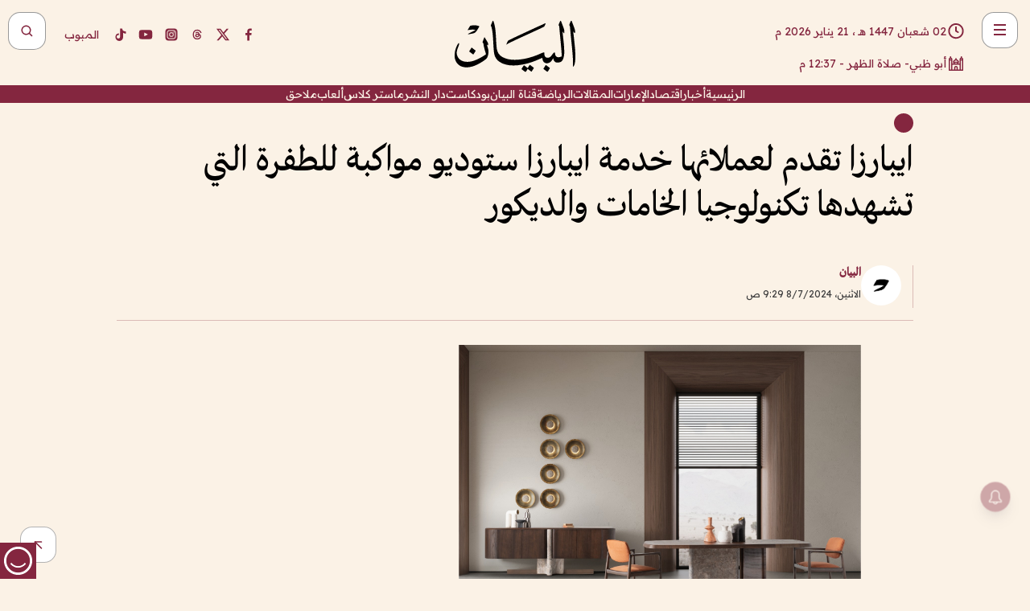

--- FILE ---
content_type: text/html; charset=utf-8
request_url: https://www.albayan.ae/economy/uae/2024-07-08-1.4901192
body_size: 31256
content:
<!DOCTYPE html><html lang="ar" dir="rtl"><head prefix="og: https://ogp.me/ns# article: https://ogp.me/ns/article# fb: https://ogp.me/ns/fb#"><meta charSet="utf-8"/><meta name="viewport" content="width=device-width"/><script id="signal-data">
    var signal = {
        "Content": {
            "Topic": "اقتصاد", 
            "sTopic": "الإمارات العربية المتحدة",           
            "Keywords": null, 
            "ArticleId": "2323272",
            "ArticleTitle": "ايبارزا تقدم لعملائها خدمة ايبارزا ستوديو مواكبة للطفرة التي تشهدها تكنولوجيا الخامات والديكور",
            "ArticleAuthorName": "البيان",
            "ArticlePublishDate": "2024-07-08T09:29:49+00:00",
            "ContentType": "article", 
            "SearchTerm": null, 
            "Platform": 'web'
        },
        "Page": {
            "ChannelLevel1": "Economy",
            "ChannelLevel2": "Uae",
            "ChannelLevel3": null
        },
        "User": {
            "UserId": null,
            "Country": null
        }
    };
</script><meta name="theme-color" content="#eee9e1"/><meta name="author" content="البيان"/><meta name="description" content="ايبارزا تقدم لعملائها خدمة ايبارزا ستوديو مواكبة للطفرة التي تشهدها تكنولوجيا الخامات والديكور"/><meta name="google-site-verification" content="qlwIQnfCt2On3q5tmj18eji8OBSphVrRy2uJSsRO-Q4"/><meta name="google-play-app" content="app-id=ae.albayan"/><meta name="apple-itunes-app" content="app-id=668577002"/><meta name="y_key" content="14a4a6420b7b0876"/><meta name="msvalidate.01" content="97B560A2BDDF76982EF1BBF2E5F4DE45"/><meta name="alexaVerifyID" content="z0Wwn3M1Rzoxt_rN13VtYgUPrAI"/><meta property="fb:app_id" content="154646704596614"/><meta property="fb:pages" content="168065096585239"/><link rel="canonical" href="https://www.albayan.ae/economy/uae/2024-07-08-1.4901192"/><link rel="amphtml" href="https://www.albayan.ae/amp/economy/uae/2024-07-08-1.4901192"/><link rel="icon" href="/favicon.svg"/><link rel="mask-icon" href="/favicon.svg" color="#eee9e1"/><link rel="apple-touch-icon" href="/apple-touch-icon.png"/><link rel="manifest" href="/manifest.webmanifest"/><link rel="image_src" href="https://www.albayan.ae/assets/archives/images/2024/07/08/4901194.jpeg"/><meta property="og:title" content="ايبارزا تقدم لعملائها خدمة ايبارزا ستوديو مواكبة للطفرة التي تشهدها تكنولوجيا الخامات والديكور"/><meta property="og:url" content="https://www.albayan.ae/economy/uae/2024-07-08-1.4901192"/><meta property="og:description" content="ايبارزا تقدم لعملائها خدمة ايبارزا ستوديو مواكبة للطفرة التي تشهدها تكنولوجيا الخامات والديكور"/><meta property="og:site_name" content="البيان"/><meta property="og:locale" content="ar_AR"/><meta property="og:image" content="https://www.albayan.ae/assets/archives/images/2024/07/08/4901194.jpeg"/><meta property="og:image:alt" content="ايبارزا تقدم لعملائها خدمة ايبارزا ستوديو مواكبة للطفرة التي تشهدها تكنولوجيا الخامات والديكور"/><meta property="og:type" content="article"/><meta property="article:published_time" content="2024-07-08T09:29:49+00:00"/><meta property="article:modified_time" content="2024-07-08T09:29:56+00:00"/><meta name="twitter:card" content="summary_large_image"/><meta name="twitter:site" content="@AlBayanNews"/><meta name="twitter:creator" content="@AlBayanNews"/><meta name="twitter:url" content="https://www.albayan.ae/economy/uae/2024-07-08-1.4901192"/><meta name="twitter:title" content="ايبارزا تقدم لعملائها خدمة ايبارزا ستوديو مواكبة للطفرة التي تشهدها تكنولوجيا الخامات والديكور"/><meta name="twitter:description" content="ايبارزا تقدم لعملائها خدمة ايبارزا ستوديو مواكبة للطفرة التي تشهدها تكنولوجيا الخامات والديكور"/><meta name="twitter:image:src" content="https://www.albayan.ae/assets/archives/images/2024/07/08/4901194.jpeg"/><meta property="twitter:account_id" content="4503599627709422"/><meta name="twitter:app:name:iphone" content="البيان"/><meta name="twitter:app:id:iphone" content="668577002"/><meta name="twitter:app:name:ipad" content="البيان"/><meta name="twitter:app:id:ipad" content="668577002"/><meta name="twitter:app:name:googleplay" content="البيان"/><meta name="twitter:app:id:googleplay" content="ae.albayan"/><script type="application/ld+json">
    {
        "@context": "https://schema.org",
        "@type": "NewsMediaOrganization",
        "@id": "https://www.albayan.ae#organization",
        "url": "https://www.albayan.ae",
        "name": "البيان",
        "alternateName": "Al Bayan",
        "logo": {
            "@type": "ImageObject",
            "@id": "https://www.albayan.ae#logo",
            "inLanguage": "ar",
            "url": "https://www.albayan.ae/logo.svg",
            "width": 1200,
            "height": 675,
            "caption": "البيان"
        },
        "image": {
            "@id": "https://www.albayan.ae#logo"
        },
        "correctionsPolicy": "https://www.albayan.ae/privacy-policy",
        "ethicsPolicy": "https://www.albayan.ae/privacy-policy",
        "masthead": "https://www.albayan.ae/about-us",
        "verificationFactCheckingPolicy": "https://www.albayan.ae/privacy-policy",
        "sameAs": [
            "https://twitter.com/albayannews",
            "https://www.linkedin.com/company/albayannews",
            "https://www.facebook.com/168065096585239"
        ]
    }</script><script type="application/ld+json">
    {
		"@context": "https://schema.org",
		"@type": "WebSite",
		"@id": "https://www.albayan.ae#website",
		"url": "https://www.albayan.ae",
    "thumbnailUrl": "https://www.albayan.ae/logo.svg",
		"inLanguage": "ar",
		"name": "البيان",
		"description": "موقع إخباري تتابعون فيه أخبار دبي،الإمارات،أبوظبي، السعودية،دول الخليج،مصر،سوريا،تركيا،ومستجدات الأحداث العربية والعالمية ، في السياسة والرياضة والاقتصاد والعلوم والفن والتكنولوجيا والثقافة ، أخبار الشيخ محمد بن راشد ومحمد بن زايد وخليفة بن زايد ، ، وعبد الله بن زايد ،والسيسي ، والسلطان قابوس ،أخبار الفضاء ،خليفة سات",
		"publisher": {
			"@id": "https://www.albayan.ae#organization"
		},
		"potentialAction": [
		    {
		    	"@type": "SearchAction",
		    	"target": "https://www.albayan.ae/search?q={search_term_string}",
		    	"query-input": "required name=search_term_string"
		    }
		]
	}</script><script type="application/ld+json">
    {
		"@context": "https://schema.org",
		"@type": "WebPage",
		"@id": "https://www.albayan.ae/economy/uae/2024-07-08-1.4901192#webpage",
		"url": "https://www.albayan.ae/economy/uae/2024-07-08-1.4901192",
	    "isPartOf": {
			"@id": "https://www.albayan.ae#website"
		},
    "inLanguage": "ar",
		"name": "ايبارزا تقدم لعملائها خدمة ايبارزا ستوديو مواكبة للطفرة التي تشهدها تكنولوجيا الخامات والديكور",
		"headline": "ايبارزا تقدم لعملائها خدمة ايبارزا ستوديو مواكبة للطفرة التي تشهدها تكنولوجيا الخامات والديكور",
    "thumbnailUrl": "https://www.albayan.ae/logo.svg",
    "description": "ايبارزا تقدم لعملائها خدمة ايبارزا ستوديو مواكبة للطفرة التي تشهدها تكنولوجيا الخامات والديكور",
		"breadcrumb": {
            "@id": "https://www.albayan.ae/economy/uae/2024-07-08-1.4901192#breadcrumb"
        },
		"about": {
		   	"@id": "https://www.albayan.ae#organization"
		},
		"potentialAction": [
	    {
			"@type": "ReadAction",
			"target": [
	    		"https://www.albayan.ae/economy/uae/2024-07-08-1.4901192"
			]
			}
		]
	}</script><script type="application/ld+json">
  {
    "@context": "https://schema.org",
    "@type": "BreadcrumbList",
    "@id": "https://www.albayan.ae/economy/uae/2024-07-08-1.4901192#breadcrumb",
    "itemListElement": [
      {
        "@type": "ListItem",
        "position": 1,
        "item": {
          "@id": "https://www.albayan.ae/economy",
          "name": "الاقتصادي"
        }
      }
      ,{
        "@type": "ListItem",
        "position": 2,
        "item": {
          "@id": "https://www.albayan.ae/economy/uae",
          "name": "اقتصاد الإمارات"
        }
      }
      
    ]
  }</script><script type="application/ld+json">
    {
      "@context": "https://schema.org",
      "@type": "NewsArticle",
      "@id": "https://www.albayan.ae/economy/uae/2024-07-08-1.4901192#article",
      "isPartOf": {
        "@id": "https://www.albayan.ae/economy/uae/2024-07-08-1.4901192#webpage"
      },
      "inLanguage": "ar",
      "url": "https://www.albayan.ae/economy/uae/2024-07-08-1.4901192",
      "thumbnailUrl": "https://www.albayan.ae/assets/archives/images/2024/07/08/4901194.jpeg",
      "headline": "ايبارزا تقدم لعملائها خدمة ايبارزا ستوديو مواكبة للطفرة التي تشهدها تكنولوجيا الخامات والديكور",
      "datePublished": "2024-07-08T09:29:49+00:00",
      "dateModified": "2024-07-08T09:29:56+00:00",
      "dateCreated": "2024-07-08T09:29:56+00:00",
      "mainEntityOfPage": {
        "@id": "https://www.albayan.ae/economy/uae/2024-07-08-1.4901192#webpage"
      },
      "publisher": {
        "@type": "Organization",
        "name": "البيان",
        "logo": {
          "@type": "ImageObject",
          "url": "https://www.albayan.ae/logo.png",
          "width": 140,
          "height": 60
        }
      },
      "image": {
        "@id": "https://www.albayan.ae/assets/archives/images/2024/07/08/4901194.jpeg#primaryimage"
      },
      "creator": [ "البيان" ],
      "author": {
        "@type": "Person",
        "name": "البيان"
      },
      "articleSection": [ "الاقتصادي","اقتصاد الإمارات" ],
      "copyrightYear": "2026",
      "copyrightHolder": {
        "@id": "https://www.albayan.ae#organization"
      }
    }</script><script type="application/ld+json">
    {
      "@context": "https://schema.org",
      "@type": "ImageObject",
      "@id": "https://www.albayan.ae/assets/archives/images/2024/07/08/4901194.jpeg#primaryimage",
      "inLanguage": "ar",
      "url": "https://www.albayan.ae/assets/archives/images/2024/07/08/4901194.jpeg",
      "width": 1600,
      "height": 1067
    }</script><title>ايبارزا تقدم لعملائها خدمة ايبارزا ستوديو مواكبة للطفرة التي تشهدها تكنولوجيا الخامات والديكور</title><meta name="next-head-count" content="5"/><link data-next-font="" rel="preconnect" href="/" crossorigin="anonymous"/><link rel="preload" href="/_next/static/css/6216796cf473b63f.css" as="style"/><link rel="stylesheet" href="/_next/static/css/6216796cf473b63f.css" data-n-g=""/><link rel="preload" href="/_next/static/css/1a959bb3eb592212.css" as="style"/><link rel="stylesheet" href="/_next/static/css/1a959bb3eb592212.css" data-n-p=""/><noscript data-n-css=""></noscript><script defer="" nomodule="" src="/_next/static/chunks/polyfills-78c92fac7aa8fdd8.js"></script><script src="/_next/static/chunks/webpack-3da754b2cd1bbc13.js" defer=""></script><script src="/_next/static/chunks/framework-0995a3e8436ddc4f.js" defer=""></script><script src="/_next/static/chunks/main-2e36dc615c290c0b.js" defer=""></script><script src="/_next/static/chunks/pages/_app-1146751e530b2149.js" defer=""></script><script src="/_next/static/chunks/36d2f571-b6c4a1b8fb3f7f35.js" defer=""></script><script src="/_next/static/chunks/590-1e9cef6c9d774fac.js" defer=""></script><script src="/_next/static/chunks/8239-3089d2302c38684a.js" defer=""></script><script src="/_next/static/chunks/3294-a7bb5afc4eb4bb93.js" defer=""></script><script src="/_next/static/chunks/6161-6762a5f6571a7777.js" defer=""></script><script src="/_next/static/chunks/21-4a3ba62f4614d21a.js" defer=""></script><script src="/_next/static/chunks/3348-7b642076d9cfdf65.js" defer=""></script><script src="/_next/static/chunks/7984-2b00b2ed76771a31.js" defer=""></script><script src="/_next/static/chunks/pages/%5Bsection_name%5D/%5Bsub_section_name%5D/%5Bsub_sub_section_name%5D-809932c2ab03d0c8.js" defer=""></script><script src="/_next/static/0d3a171/_buildManifest.js" defer=""></script><script src="/_next/static/0d3a171/_ssgManifest.js" defer=""></script></head><body id="body" class="economy uae"><noscript><iframe src="https://www.googletagmanager.com/ns.html?id=GTM-T9H5KXLT" height="0" width="0" style="display:none;visibility:hidden"></iframe></noscript><div id="__next"><div class="page-wrapper"><header class="section-header "><div><div><div class="bm-burger-button" style="z-index:1000"><button type="button" id="react-burger-menu-btn" style="position:absolute;left:0;top:0;z-index:1;width:100%;height:100%;margin:0;padding:0;border:none;font-size:0;background:transparent;cursor:pointer">Open Menu</button><span><span class="bm-burger-bars" style="position:absolute;height:20%;left:0;right:0;top:0%;opacity:1"></span><span class="bm-burger-bars" style="position:absolute;height:20%;left:0;right:0;top:40%;opacity:1"></span><span class="bm-burger-bars" style="position:absolute;height:20%;left:0;right:0;top:80%;opacity:1"></span></span></div></div><div id="" class="bm-menu-wrap" style="position:fixed;right:0;z-index:1100;width:300px;height:100%;-moz-transform:translate3d(100%, 0, 0);-ms-transform:translate3d(100%, 0, 0);-o-transform:translate3d(100%, 0, 0);-webkit-transform:translate3d(100%, 0, 0);transform:translate3d(100%, 0, 0);transition:all 0.5s" aria-hidden="true"><div class="bm-menu" style="height:100%;box-sizing:border-box;overflow:auto"><nav class="bm-item-list" style="height:100%"><div class="bm-item offcanvas-wrapper" style="display:block" tabindex="-1"><div class="menu"><div class="mobile-search-wrapper "><form><div class="icon"><svg stroke="currentColor" fill="currentColor" stroke-width="0" viewBox="0 0 24 24" height="1em" width="1em" xmlns="http://www.w3.org/2000/svg"><path d="M10 18a7.952 7.952 0 0 0 4.897-1.688l4.396 4.396 1.414-1.414-4.396-4.396A7.952 7.952 0 0 0 18 10c0-4.411-3.589-8-8-8s-8 3.589-8 8 3.589 8 8 8zm0-14c3.309 0 6 2.691 6 6s-2.691 6-6 6-6-2.691-6-6 2.691-6 6-6z"></path></svg></div><input type="text" placeholder="أخبار" aria-label="أخبار" value=""/><input type="submit" aria-label="بحث" value="بحث"/></form></div><div>...</div></div><a class="menu-item--small"></a><div class="social-icons hide-on-tablet hide-on-laptop hide-on-desktop"><a rel="noopener" href="https://www.facebook.com/AlBayanNews/" aria-label="Facebook" target="_blank"><svg xmlns="http://www.w3.org/2000/svg" viewBox="0 0 24 24"><path fill="currentColor" d="M15.12,5.32H17V2.14A26.11,26.11,0,0,0,14.26,2C11.54,2,9.68,3.66,9.68,6.7V9.32H6.61v3.56H9.68V22h3.68V12.88h3.06l.46-3.56H13.36V7.05C13.36,6,13.64,5.32,15.12,5.32Z"></path></svg></a><a rel="noopener" href="https://x.com/AlBayanNews" aria-label="X (Twitter)" target="_blank"><svg xmlns="http://www.w3.org/2000/svg" viewBox="0 0 24 24"><path fill="currentColor" d="M18.244 2.25h3.308l-7.227 8.26 8.502 11.24H16.17l-5.214-6.817L4.99 21.75H1.68l7.73-8.835L1.254 2.25H8.08l4.713 6.231zm-1.161 17.52h1.833L7.084 4.126H5.117z"></path></svg></a><a rel="noopener" href="https://www.threads.com/@albayannews" aria-label="Threads" target="_blank"><svg xmlns="http://www.w3.org/2000/svg" viewBox="0 0 24 24"><path fill="#84263F" d="M12.0439 3.7998C12.8754 3.7998 14.2897 3.8607 15.6836 4.54102C17.0859 5.22553 18.4505 6.52934 19.1914 8.97852L19.252 9.17773L19.0498 9.22949L17.6904 9.58301L17.5088 9.62988L17.4502 9.45117C16.9012 7.78344 16.0606 6.83735 15.1123 6.30273C14.1578 5.76461 13.0705 5.62988 12.0059 5.62988C10.2655 5.62991 8.9325 6.15872 8.03027 7.22266C7.12327 8.29252 6.62406 9.93555 6.62402 12.2197C6.62402 14.2561 7.17773 15.7884 8.12012 16.8096C9.06078 17.8288 10.4106 18.3632 12.0537 18.3633C13.4097 18.3633 14.5779 18.0101 15.4014 17.415C16.2214 16.8224 16.7012 15.9905 16.7012 15.0068C16.7011 14.3483 16.425 13.8615 16.1387 13.5361C16.008 13.3876 15.8751 13.2753 15.7686 13.1963C15.6364 13.7847 15.4035 14.5105 14.918 15.1221C14.3439 15.8451 13.4334 16.3896 11.9873 16.3896C10.2932 16.3896 8.77467 15.214 8.77441 13.6084C8.77441 12.488 9.3112 11.7163 10.0527 11.2334C10.7854 10.7562 11.7142 10.5605 12.5244 10.5605C12.9971 10.5606 13.557 10.5891 13.9609 10.6396C13.9132 10.4057 13.7969 10.1359 13.5957 9.90332C13.3276 9.59356 12.9073 9.34671 12.2871 9.34668C11.6834 9.34668 11.3289 9.44502 11.083 9.58203C10.8786 9.69604 10.7351 9.84233 10.5771 10.0225C10.5751 10.1034 10.5486 10.2268 10.4209 10.2949C10.3869 10.2885 10.3492 10.2734 10.3438 10.2705C10.3416 10.2693 10.338 10.2673 10.3369 10.2666C10.3356 10.2658 10.3346 10.265 10.334 10.2646L10.332 10.2637L10.3311 10.2627C10.3297 10.2618 10.327 10.2606 10.3242 10.2588C10.3115 10.2503 10.2774 10.2276 10.21 10.1826L10.209 10.1816L10.0205 10.0557L10.0215 10.0537C9.87627 9.95459 9.69204 9.82835 9.52344 9.71191C9.39456 9.62291 9.2738 9.53967 9.18555 9.47852C9.14141 9.44793 9.10513 9.42265 9.08008 9.40527C9.06757 9.3966 9.05741 9.39034 9.05078 9.38574C9.04759 9.38353 9.04564 9.38106 9.04395 9.37988L9.04199 9.37891L9.04102 9.37793L8.87598 9.26367L8.99121 9.09961C9.38692 8.53378 9.85164 8.13291 10.4033 7.87598C10.9531 7.62004 11.5779 7.51172 12.2871 7.51172C13.3084 7.51174 14.192 7.85607 14.8262 8.52246C15.4363 9.16369 15.7785 10.0594 15.873 11.1689C16.1699 11.3008 16.4468 11.4508 16.7021 11.6221C17.8635 12.4022 18.5097 13.5778 18.5098 14.9248C18.5098 16.3397 17.9293 17.6642 16.8252 18.6318C15.7219 19.5988 14.1076 20.2002 12.0537 20.2002C10.2872 20.2001 8.47006 19.6856 7.09277 18.3896C5.7125 17.0909 4.79983 15.0318 4.7998 11.9941C4.7998 8.97467 5.68287 6.91772 7.04785 5.61719C8.41055 4.31896 10.2269 3.79982 12.0439 3.7998ZM12.7158 12.3896C11.719 12.3897 11.2004 12.6035 10.9316 12.8428C10.6691 13.0767 10.6123 13.3658 10.6123 13.6064C10.6125 13.9487 10.8096 14.1837 11.0996 14.3438C11.3948 14.5066 11.7602 14.5742 12.0117 14.5742C12.5091 14.5742 12.9667 14.5035 13.3213 14.2109C13.6524 13.9378 13.9272 13.4394 14.0254 12.5107C13.5958 12.4238 13.1583 12.3812 12.7197 12.3896H12.7158Z"></path></svg></a><a rel="noopener" href="https://www.instagram.com/AlBayanNews" aria-label="Instagram" target="_blank"><svg xmlns="http://www.w3.org/2000/svg" viewBox="0 0 24 24"><path fill="currentColor" d="M12,9.52A2.48,2.48,0,1,0,14.48,12,2.48,2.48,0,0,0,12,9.52Zm9.93-2.45a6.53,6.53,0,0,0-.42-2.26,4,4,0,0,0-2.32-2.32,6.53,6.53,0,0,0-2.26-.42C15.64,2,15.26,2,12,2s-3.64,0-4.93.07a6.53,6.53,0,0,0-2.26.42A4,4,0,0,0,2.49,4.81a6.53,6.53,0,0,0-.42,2.26C2,8.36,2,8.74,2,12s0,3.64.07,4.93a6.86,6.86,0,0,0,.42,2.27,3.94,3.94,0,0,0,.91,1.4,3.89,3.89,0,0,0,1.41.91,6.53,6.53,0,0,0,2.26.42C8.36,22,8.74,22,12,22s3.64,0,4.93-.07a6.53,6.53,0,0,0,2.26-.42,3.89,3.89,0,0,0,1.41-.91,3.94,3.94,0,0,0,.91-1.4,6.6,6.6,0,0,0,.42-2.27C22,15.64,22,15.26,22,12S22,8.36,21.93,7.07Zm-2.54,8A5.73,5.73,0,0,1,19,16.87,3.86,3.86,0,0,1,16.87,19a5.73,5.73,0,0,1-1.81.35c-.79,0-1,0-3.06,0s-2.27,0-3.06,0A5.73,5.73,0,0,1,7.13,19a3.51,3.51,0,0,1-1.31-.86A3.51,3.51,0,0,1,5,16.87a5.49,5.49,0,0,1-.34-1.81c0-.79,0-1,0-3.06s0-2.27,0-3.06A5.49,5.49,0,0,1,5,7.13a3.51,3.51,0,0,1,.86-1.31A3.59,3.59,0,0,1,7.13,5a5.73,5.73,0,0,1,1.81-.35h0c.79,0,1,0,3.06,0s2.27,0,3.06,0A5.73,5.73,0,0,1,16.87,5a3.51,3.51,0,0,1,1.31.86A3.51,3.51,0,0,1,19,7.13a5.73,5.73,0,0,1,.35,1.81c0,.79,0,1,0,3.06S19.42,14.27,19.39,15.06Zm-1.6-7.44a2.38,2.38,0,0,0-1.41-1.41A4,4,0,0,0,15,6c-.78,0-1,0-3,0s-2.22,0-3,0a4,4,0,0,0-1.38.26A2.38,2.38,0,0,0,6.21,7.62,4.27,4.27,0,0,0,6,9c0,.78,0,1,0,3s0,2.22,0,3a4.27,4.27,0,0,0,.26,1.38,2.38,2.38,0,0,0,1.41,1.41A4.27,4.27,0,0,0,9,18.05H9c.78,0,1,0,3,0s2.22,0,3,0a4,4,0,0,0,1.38-.26,2.38,2.38,0,0,0,1.41-1.41A4,4,0,0,0,18.05,15c0-.78,0-1,0-3s0-2.22,0-3A3.78,3.78,0,0,0,17.79,7.62ZM12,15.82A3.81,3.81,0,0,1,8.19,12h0A3.82,3.82,0,1,1,12,15.82Zm4-6.89a.9.9,0,0,1,0-1.79h0a.9.9,0,0,1,0,1.79Z"></path></svg></a><a rel="noopener" href="https://www.youtube.com/@albayanonline" aria-label="YouTube" target="_blank"><svg xmlns="http://www.w3.org/2000/svg" viewBox="0 0 24 24"><path fill="currentColor" d="M23,9.71a8.5,8.5,0,0,0-.91-4.13,2.92,2.92,0,0,0-1.72-1A78.36,78.36,0,0,0,12,4.27a78.45,78.45,0,0,0-8.34.3,2.87,2.87,0,0,0-1.46.74c-.9.83-1,2.25-1.1,3.45a48.29,48.29,0,0,0,0,6.48,9.55,9.55,0,0,0,.3,2,3.14,3.14,0,0,0,.71,1.36,2.86,2.86,0,0,0,1.49.78,45.18,45.18,0,0,0,6.5.33c3.5.05,6.57,0,10.2-.28a2.88,2.88,0,0,0,1.53-.78,2.49,2.49,0,0,0,.61-1,10.58,10.58,0,0,0,.52-3.4C23,13.69,23,10.31,23,9.71ZM9.74,14.85V8.66l5.92,3.11C14,12.69,11.81,13.73,9.74,14.85Z"></path></svg></a><a rel="noopener" href="https://www.tiktok.com/@albayannews?lang=en" aria-label="TikTok" target="_blank"><svg xmlns="http://www.w3.org/2000/svg" viewBox="0 0 24 24"><path fill="currentColor" d="M19.589 6.686a4.793 4.793 0 0 1-3.77-4.245V2h-3.445v13.672a2.896 2.896 0 0 1-2.878 2.916 2.897 2.897 0 0 1-2.878-2.916 2.897 2.897 0 0 1 2.878-2.916c.324 0 .636.056.933.165V9.928a6.361 6.361 0 0 0-5.811 6.344 6.36 6.36 0 0 0 6.36 6.36 6.36 6.36 0 0 0 6.36-6.36V9.042a7.685 7.685 0 0 0 4.5 1.418v-3.45a4.373 4.373 0 0 1-2.25-.838z"></path></svg></a></div></div></nav></div><div><div class="bm-cross-button" style="position:absolute;width:24px;height:24px;right:8px;top:8px"><button type="button" id="react-burger-cross-btn" style="position:absolute;left:0;top:0;z-index:1;width:100%;height:100%;margin:0;padding:0;border:none;font-size:0;background:transparent;cursor:pointer" tabindex="-1">Close Menu</button><span style="position:absolute;top:6px;right:14px"><span class="bm-cross" style="position:absolute;width:3px;height:14px;transform:rotate(45deg)"></span><span class="bm-cross" style="position:absolute;width:3px;height:14px;transform:rotate(-45deg)"></span></span></div></div></div></div><div class="header-normal"><div class="container"><div class="logo-wrapper"><a href="/"><img alt="Al Bayan" loading="lazy" width="150" height="65" decoding="async" data-nimg="1" style="color:transparent" src="/_next/static/media/logo.5cdaafc2.svg"/></a></div></div><div class="left-wrapper"><div class="social-icons hide-on-mobile"><a rel="noopener" href="https://www.facebook.com/AlBayanNews/" aria-label="Facebook" target="_blank"><svg xmlns="http://www.w3.org/2000/svg" viewBox="0 0 24 24"><path fill="#84263F" d="M15.12,5.32H17V2.14A26.11,26.11,0,0,0,14.26,2C11.54,2,9.68,3.66,9.68,6.7V9.32H6.61v3.56H9.68V22h3.68V12.88h3.06l.46-3.56H13.36V7.05C13.36,6,13.64,5.32,15.12,5.32Z"></path></svg></a><a rel="noopener" href="https://x.com/AlBayanNews" aria-label="X (Twitter)" target="_blank"><svg xmlns="http://www.w3.org/2000/svg" viewBox="0 0 24 24"><path fill="#84263F" d="M18.244 2.25h3.308l-7.227 8.26 8.502 11.24H16.17l-5.214-6.817L4.99 21.75H1.68l7.73-8.835L1.254 2.25H8.08l4.713 6.231zm-1.161 17.52h1.833L7.084 4.126H5.117z"></path></svg></a><a rel="noopener" href="https://www.threads.com/@albayannews" aria-label="Threads" target="_blank"><svg xmlns="http://www.w3.org/2000/svg" viewBox="0 0 24 24"><path fill="#84263F" d="M12.0439 3.7998C12.8754 3.7998 14.2897 3.8607 15.6836 4.54102C17.0859 5.22553 18.4505 6.52934 19.1914 8.97852L19.252 9.17773L19.0498 9.22949L17.6904 9.58301L17.5088 9.62988L17.4502 9.45117C16.9012 7.78344 16.0606 6.83735 15.1123 6.30273C14.1578 5.76461 13.0705 5.62988 12.0059 5.62988C10.2655 5.62991 8.9325 6.15872 8.03027 7.22266C7.12327 8.29252 6.62406 9.93555 6.62402 12.2197C6.62402 14.2561 7.17773 15.7884 8.12012 16.8096C9.06078 17.8288 10.4106 18.3632 12.0537 18.3633C13.4097 18.3633 14.5779 18.0101 15.4014 17.415C16.2214 16.8224 16.7012 15.9905 16.7012 15.0068C16.7011 14.3483 16.425 13.8615 16.1387 13.5361C16.008 13.3876 15.8751 13.2753 15.7686 13.1963C15.6364 13.7847 15.4035 14.5105 14.918 15.1221C14.3439 15.8451 13.4334 16.3896 11.9873 16.3896C10.2932 16.3896 8.77467 15.214 8.77441 13.6084C8.77441 12.488 9.3112 11.7163 10.0527 11.2334C10.7854 10.7562 11.7142 10.5605 12.5244 10.5605C12.9971 10.5606 13.557 10.5891 13.9609 10.6396C13.9132 10.4057 13.7969 10.1359 13.5957 9.90332C13.3276 9.59356 12.9073 9.34671 12.2871 9.34668C11.6834 9.34668 11.3289 9.44502 11.083 9.58203C10.8786 9.69604 10.7351 9.84233 10.5771 10.0225C10.5751 10.1034 10.5486 10.2268 10.4209 10.2949C10.3869 10.2885 10.3492 10.2734 10.3438 10.2705C10.3416 10.2693 10.338 10.2673 10.3369 10.2666C10.3356 10.2658 10.3346 10.265 10.334 10.2646L10.332 10.2637L10.3311 10.2627C10.3297 10.2618 10.327 10.2606 10.3242 10.2588C10.3115 10.2503 10.2774 10.2276 10.21 10.1826L10.209 10.1816L10.0205 10.0557L10.0215 10.0537C9.87627 9.95459 9.69204 9.82835 9.52344 9.71191C9.39456 9.62291 9.2738 9.53967 9.18555 9.47852C9.14141 9.44793 9.10513 9.42265 9.08008 9.40527C9.06757 9.3966 9.05741 9.39034 9.05078 9.38574C9.04759 9.38353 9.04564 9.38106 9.04395 9.37988L9.04199 9.37891L9.04102 9.37793L8.87598 9.26367L8.99121 9.09961C9.38692 8.53378 9.85164 8.13291 10.4033 7.87598C10.9531 7.62004 11.5779 7.51172 12.2871 7.51172C13.3084 7.51174 14.192 7.85607 14.8262 8.52246C15.4363 9.16369 15.7785 10.0594 15.873 11.1689C16.1699 11.3008 16.4468 11.4508 16.7021 11.6221C17.8635 12.4022 18.5097 13.5778 18.5098 14.9248C18.5098 16.3397 17.9293 17.6642 16.8252 18.6318C15.7219 19.5988 14.1076 20.2002 12.0537 20.2002C10.2872 20.2001 8.47006 19.6856 7.09277 18.3896C5.7125 17.0909 4.79983 15.0318 4.7998 11.9941C4.7998 8.97467 5.68287 6.91772 7.04785 5.61719C8.41055 4.31896 10.2269 3.79982 12.0439 3.7998ZM12.7158 12.3896C11.719 12.3897 11.2004 12.6035 10.9316 12.8428C10.6691 13.0767 10.6123 13.3658 10.6123 13.6064C10.6125 13.9487 10.8096 14.1837 11.0996 14.3438C11.3948 14.5066 11.7602 14.5742 12.0117 14.5742C12.5091 14.5742 12.9667 14.5035 13.3213 14.2109C13.6524 13.9378 13.9272 13.4394 14.0254 12.5107C13.5958 12.4238 13.1583 12.3812 12.7197 12.3896H12.7158Z"></path></svg></a><a rel="noopener" href="https://www.instagram.com/AlBayanNews" aria-label="Instagram" target="_blank"><svg xmlns="http://www.w3.org/2000/svg" viewBox="0 0 24 24"><path fill="#84263F" d="M12,9.52A2.48,2.48,0,1,0,14.48,12,2.48,2.48,0,0,0,12,9.52Zm9.93-2.45a6.53,6.53,0,0,0-.42-2.26,4,4,0,0,0-2.32-2.32,6.53,6.53,0,0,0-2.26-.42C15.64,2,15.26,2,12,2s-3.64,0-4.93.07a6.53,6.53,0,0,0-2.26.42A4,4,0,0,0,2.49,4.81a6.53,6.53,0,0,0-.42,2.26C2,8.36,2,8.74,2,12s0,3.64.07,4.93a6.86,6.86,0,0,0,.42,2.27,3.94,3.94,0,0,0,.91,1.4,3.89,3.89,0,0,0,1.41.91,6.53,6.53,0,0,0,2.26.42C8.36,22,8.74,22,12,22s3.64,0,4.93-.07a6.53,6.53,0,0,0,2.26-.42,3.89,3.89,0,0,0,1.41-.91,3.94,3.94,0,0,0,.91-1.4,6.6,6.6,0,0,0,.42-2.27C22,15.64,22,15.26,22,12S22,8.36,21.93,7.07Zm-2.54,8A5.73,5.73,0,0,1,19,16.87,3.86,3.86,0,0,1,16.87,19a5.73,5.73,0,0,1-1.81.35c-.79,0-1,0-3.06,0s-2.27,0-3.06,0A5.73,5.73,0,0,1,7.13,19a3.51,3.51,0,0,1-1.31-.86A3.51,3.51,0,0,1,5,16.87a5.49,5.49,0,0,1-.34-1.81c0-.79,0-1,0-3.06s0-2.27,0-3.06A5.49,5.49,0,0,1,5,7.13a3.51,3.51,0,0,1,.86-1.31A3.59,3.59,0,0,1,7.13,5a5.73,5.73,0,0,1,1.81-.35h0c.79,0,1,0,3.06,0s2.27,0,3.06,0A5.73,5.73,0,0,1,16.87,5a3.51,3.51,0,0,1,1.31.86A3.51,3.51,0,0,1,19,7.13a5.73,5.73,0,0,1,.35,1.81c0,.79,0,1,0,3.06S19.42,14.27,19.39,15.06Zm-1.6-7.44a2.38,2.38,0,0,0-1.41-1.41A4,4,0,0,0,15,6c-.78,0-1,0-3,0s-2.22,0-3,0a4,4,0,0,0-1.38.26A2.38,2.38,0,0,0,6.21,7.62,4.27,4.27,0,0,0,6,9c0,.78,0,1,0,3s0,2.22,0,3a4.27,4.27,0,0,0,.26,1.38,2.38,2.38,0,0,0,1.41,1.41A4.27,4.27,0,0,0,9,18.05H9c.78,0,1,0,3,0s2.22,0,3,0a4,4,0,0,0,1.38-.26,2.38,2.38,0,0,0,1.41-1.41A4,4,0,0,0,18.05,15c0-.78,0-1,0-3s0-2.22,0-3A3.78,3.78,0,0,0,17.79,7.62ZM12,15.82A3.81,3.81,0,0,1,8.19,12h0A3.82,3.82,0,1,1,12,15.82Zm4-6.89a.9.9,0,0,1,0-1.79h0a.9.9,0,0,1,0,1.79Z"></path></svg></a><a rel="noopener" href="https://www.youtube.com/@albayanonline" aria-label="YouTube" target="_blank"><svg xmlns="http://www.w3.org/2000/svg" viewBox="0 0 24 24"><path fill="#84263F" d="M23,9.71a8.5,8.5,0,0,0-.91-4.13,2.92,2.92,0,0,0-1.72-1A78.36,78.36,0,0,0,12,4.27a78.45,78.45,0,0,0-8.34.3,2.87,2.87,0,0,0-1.46.74c-.9.83-1,2.25-1.1,3.45a48.29,48.29,0,0,0,0,6.48,9.55,9.55,0,0,0,.3,2,3.14,3.14,0,0,0,.71,1.36,2.86,2.86,0,0,0,1.49.78,45.18,45.18,0,0,0,6.5.33c3.5.05,6.57,0,10.2-.28a2.88,2.88,0,0,0,1.53-.78,2.49,2.49,0,0,0,.61-1,10.58,10.58,0,0,0,.52-3.4C23,13.69,23,10.31,23,9.71ZM9.74,14.85V8.66l5.92,3.11C14,12.69,11.81,13.73,9.74,14.85Z"></path></svg></a><a rel="noopener" href="https://www.tiktok.com/@albayannews?lang=en" aria-label="TikTok" target="_blank"><svg xmlns="http://www.w3.org/2000/svg" viewBox="0 0 24 24"><path fill="#84263F" d="M19.589 6.686a4.793 4.793 0 0 1-3.77-4.245V2h-3.445v13.672a2.896 2.896 0 0 1-2.878 2.916 2.897 2.897 0 0 1-2.878-2.916 2.897 2.897 0 0 1 2.878-2.916c.324 0 .636.056.933.165V9.928a6.361 6.361 0 0 0-5.811 6.344 6.36 6.36 0 0 0 6.36 6.36 6.36 6.36 0 0 0 6.36-6.36V9.042a7.685 7.685 0 0 0 4.5 1.418v-3.45a4.373 4.373 0 0 1-2.25-.838z"></path></svg></a></div><a class="classifieds-btn" href="https://shop.albayan.ae"><span>المبوب</span></a><a class="hidden epaper-btn" target="_blank" href="/[section_name]/[sub_section_name]/[sub_sub_section_name]"><img alt="epaper-download" loading="lazy" width="24" height="24" decoding="async" data-nimg="1" style="color:transparent" src="/_next/static/media/icon-supplication.d03f85b4.svg"/><span>نسخة الـ PDF</span></a></div><div class="right-wrapper"><img alt="today-time" loading="lazy" width="24" height="24" decoding="async" data-nimg="1" style="color:transparent" src="/_next/static/media/icon-clock.1b89c406.svg"/><span></span><div class="floater"><div></div></div></div><div class="search-wrapper desktop "><form><div class="icon"><svg stroke="currentColor" fill="currentColor" stroke-width="0" viewBox="0 0 24 24" height="1em" width="1em" xmlns="http://www.w3.org/2000/svg"><path d="M10 18a7.952 7.952 0 0 0 4.897-1.688l4.396 4.396 1.414-1.414-4.396-4.396A7.952 7.952 0 0 0 18 10c0-4.411-3.589-8-8-8s-8 3.589-8 8 3.589 8 8 8zm0-14c3.309 0 6 2.691 6 6s-2.691 6-6 6-6-2.691-6-6 2.691-6 6-6z"></path></svg></div><input type="text" placeholder="أخبار" aria-label="أخبار" value=""/><input type="submit" aria-label="بحث" value="بحث"/></form></div><div class="search-wrapper mobile "><a href="/prayer-time"><div class="icon"><img alt="prayer-time" loading="lazy" width="24" height="24" decoding="async" data-nimg="1" style="color:transparent" src="/_next/static/media/icon-masjid.31f970c5.svg"/></div></a></div></div></header><section class="section-mega-menu"><div class="container"><div class="mega-menu-wrapper"></div></div></section><div class="canvas"><article id="article-0" class="article article-الاقتصادي"><div class="container"><header class="article-header"><div class="article-category"><a href="/"><span></span></a></div><h1>ايبارزا تقدم لعملائها خدمة ايبارزا ستوديو مواكبة للطفرة التي تشهدها تكنولوجيا الخامات والديكور</h1><div class="article-meta"><div class="article-author"><a href="/author/1174"><img alt="undefined&#x27;s profile picture" title="0" loading="lazy" width="40" height="40" decoding="async" data-nimg="1" style="color:transparent" src="https://www.albayan.ae/assets/authors/1174_1707374288.jpg"/></a><div class="author-text"> <h4>البيان</h4><time class="post-time"></time></div></div></div></header></div><section class="section-pic-of-day"><div class="container"><div class="slider-2"><div class="swiper"><div class="swiper-wrapper"><div class="swiper-slide"><div class="article-grid"><div class="slide-image"><figure><img alt="" loading="lazy" width="900" height="500" decoding="async" data-nimg="1" style="color:transparent;object-fit:cover;object-position:50% 50%" src="https://www.albayan.ae/assets/archives/images/2024/07/08/4901196.jpeg"/><div class="article-credit"></div></figure></div></div></div><div class="swiper-slide"><div class="article-grid"><div class="slide-image"><figure><img alt="" loading="lazy" width="900" height="500" decoding="async" data-nimg="1" style="color:transparent;object-fit:cover;object-position:50% 50%" src="https://www.albayan.ae/assets/archives/images/2024/07/08/4901195.jpeg"/><div class="article-credit"></div></figure></div></div></div><div class="swiper-slide"><div class="article-grid"><div class="slide-image"><figure><img alt="" loading="lazy" width="900" height="500" decoding="async" data-nimg="1" style="color:transparent;object-fit:cover;object-position:50% 50%" src="https://www.albayan.ae/assets/archives/images/2024/07/08/4901194.jpeg"/><div class="article-credit"></div></figure></div></div></div></div></div></div><div class="slider-controls"><div class="arrow next-arrow"><svg stroke="currentColor" fill="currentColor" stroke-width="0" viewBox="0 0 24 24" height="1em" width="1em" xmlns="http://www.w3.org/2000/svg"><path d="m11.293 17.293 1.414 1.414L19.414 12l-6.707-6.707-1.414 1.414L15.586 11H6v2h9.586z"></path></svg></div><div class="pic-of-day-pagination"></div><div class="arrow prev-arrow"><svg stroke="currentColor" fill="currentColor" stroke-width="0" viewBox="0 0 24 24" height="1em" width="1em" xmlns="http://www.w3.org/2000/svg"><path d="M12.707 17.293 8.414 13H18v-2H8.414l4.293-4.293-1.414-1.414L4.586 12l6.707 6.707z"></path></svg></div></div></div></section><div class="container"><div class="article-body"><div class="article-content"><div class="mobile-social-shares"></div><div><p>شهدت سنوات ما بعد كورونا تسارعاً غير مسبوق في تطور تكنولوجيا الخامات المستخدمة في الأثاث والتصميم الداخلي مما جعل حلم اقتناء فراغات تشبه تلك التي تظهر في مجلات التصميم أو الفنادق أكثر واقعية .</p>
<p>جاء ذلك مدعوماً بالطفرة العمرانية وإقبال المستثمرين على اقتناء منزل الأحلام في الإمارات لما فيها من أمن واستقرار وتشجيع على الاستثمار. </p>
<p>في هذا السياق أعلنت ايبارزا العلامة التجارية الرائدة في الأثاث والتصميم إطلاق خدمة ايبرزا ستوديو للتصميم.   ويتمحور مفهوم  ايبارزا ستوديو حول  تسخير الإبداع الذي يبرز في مهارة مصمميها لدمج عناصر التصميم الداخلي من إكساءات وأرضيات وإضاءة مع قطع أثاثها الفاخرة التي تغطي</p>
<p>كافة الفراغات لتخرج في النهاية بفراغ أشبه بقطعة فنية ذات طراز عصري وروح واحدة منسجمة.  </p>
<p>وتقدم خدمة ايبرزا ستوديو تجربة تصميم سهلة ومريحة سواء عند تجديد أي مساحة بقطع أثاث جديدة أو إعادة تصميم الفراغ بالكامل أو تصميم فراغ جديد، بدءاً من المحادثات الأولية لطرح الأفكار ومناقشة الرؤى، مروراً بحجز موعد مجاني وصولاً الى عملية التنفيذ.</p>
<p>في هذا الإطار علق المهندس معنى أبودقة المدير التنفيذي للشركة قائلاً: "نشهد اليوم إقبالاً غير مسبوق من المستثمرين على تملك العقارات بدلاً من استئجارها". </p>
<p>هذا الإقبال ناتج عن ثقة المستثمرين بسياسة الدولة الجاذبة لرؤوس الأموال والداعمة للعقول المبدعة والمواهب. </p>
<p>ومع زيادة نسبة التملك أصبح تحسين وتجديد ديكورات الفراغ أمراً ملحاً حيث أن ذلك العقار يشكل مركز استقرار وليس مكاناً مؤقتاً للعيش.</p>
<p> وأضاف قائلاً:  "لقد كانت هناك دائماً فجوة بين مراحل التصميم الداخلي والتنفيذ والتأثيث حيث أن التصاميم المقترحة من قبل المصمم لا تجد طريقها إلى النور لعدة أسباب منها اقتراح مواد وخامات غير موجودة أو عمل أفكار غير قابلة للتطبيق بسبب محدودية تكنولوجيا الخامات المستخدمة</p>
<p>وعدم توفر الأثاث المقترح عند التنفيذ مما يجعل العميل يقبل ببدائل تكون في الغالب  غير منسجمة مع التصور المبدئي للتصميم.  ما يميمز خدمة ايبرزا ستوديو هو أن جميع الحلول المقترحة سواء في التكسيات أو أعمال الديكور أو التأثيث هي من إنتاج مصانعنا فبالتالي نضمن جودتها والتطابق التام بين مقترحات مصممينا وتنفيذ حرفيينا ذوي الخبرة الواسعة في هذا المجال.</p>
<p> تقدم المواد الابتكارية اليوم حلولاً عملية ومبتكرة للمصممين لإعادة تشكيل مفهوم التصميم الداخلي وتخرجه عن نطاقه الذي كان محصوراً لفترة طويلة بلون طلاء أو ورق جدران إلى مجموعة كبيرة من خيارات التكسية والإضاءة والديكور ذات الإمكانيات المذهلة من ناحية قدرتها على التشكيل لتنساب في الفراغ ومقاومتها للظروف الجوية المختلفة وتصنيعها من مواد معاد تدويرها تعمل مجتمعة على تحسين جودة الحياة ورفع فخامة الفراغ وتحقق التوازن المثالي بين الجمال والاستدامة".</p>
<p>يذكر أن ايبارزا تستعد أواخر الشهر المقبل لافتتاح صالة عرض للمصممين في كيزاد  أبوظبي تعرض فيها نماذج تطبيقية لمجموعتها الجديدة من خامات التكسية والديكور .</p>
<p> </p></div></div><aside class="sidebar"><div class="mpu-container el1"></div></aside></div></div></article><footer class="section-footer"><div class="container"><div class="footer-top"><div class="column-right"><div class="sub-column"><ul><li><a target="_blank" href="https://www.x.com/AlBayanNews" rel="noopener noreferrer">إكس</a></li><li><a target="_blank" href="https://www.linkedin.com/company/albayannews/" rel="noopener noreferrer">لينكدإن</a></li><li><a target="_blank" href="https://www.facebook.com/AlBayanNews" rel="noopener noreferrer">فيسبوك</a></li><li><a target="_blank" href="https://www.instagram.com/AlBayanNews" rel="noopener noreferrer">انستغرام</a></li><li><a target="_blank" href="https://www.youtube.com/user/albayanonline" rel="noopener noreferrer">يوتيوب</a></li><li><a target="_blank" href="https://www.tiktok.com/" rel="noopener noreferrer">تيك توك</a></li><li><a target="_blank" href="https://www.snapchat.com/" rel="noopener noreferrer">سناب شات</a></li></ul></div><div class="sub-column"><ul><li><a href="/contact-us">اتصل بنا</a></li><li><a href="/our-services">خدماتنا</a></li><li><a href="/advertise-with-us">أعلن معنا</a></li><li><a target="_blank" href="https://epaper.albayan.ae/" rel="noopener noreferrer">اشترك في البيان</a></li><li><a href="/privacy-policy">سياسة الخصوصية</a></li></ul></div></div><div class="column-left"></div></div><div class="footer-bottom"><div class="download-apps"><a href="https://appgallery.huawei.com/#/app/C100091021" target="_blank"><img alt="Huawei" loading="lazy" width="301" height="91" decoding="async" data-nimg="1" style="color:transparent" src="/_next/static/media/get-app-huawei.6c00e344.png"/></a><a href="https://itunes.apple.com/ae/app/shyft-albyan/id668577002?mt=8" target="_blank"><img alt="Apple" loading="lazy" width="301" height="91" decoding="async" data-nimg="1" style="color:transparent" src="/_next/static/media/get-app-ios.380bc858.png"/></a><a href="https://play.google.com/store/apps/details?id=ae.albayan&amp;referrer=utm_source%3Dalbayan.ae%26utm_medium%3Dbadge%26utm_campaign%3Dmobile-apps" target="_blank"><img alt="Google" loading="lazy" width="301" height="91" decoding="async" data-nimg="1" style="color:transparent" src="/_next/static/media/get-app-android.00e8ac2a.png"/></a></div><div class="brands-group"><img alt="Dubai Media" loading="lazy" width="301" height="274" decoding="async" data-nimg="1" class="dmi-img" style="color:transparent" src="/_next/static/media/dubai-media-logo.1215a104.png"/><img alt="Al Bayan" loading="lazy" width="150" height="65" decoding="async" data-nimg="1" class="albayan-img" style="color:transparent" src="/_next/static/media/logo.5cdaafc2.svg"/></div><div class="copyright">جميع الحقوق محفوظة © <!-- -->2026<!-- --> دبي للإعلام<br/>ص.ب 2710، طريق الشيخ زايد، دبي، الإمارات العربية المتحدة</div></div></div><a href="#body" class="back-to-top" aria-label="Back To Top"><svg stroke="currentColor" fill="currentColor" stroke-width="0" viewBox="0 0 256 256" height="1em" width="1em" xmlns="http://www.w3.org/2000/svg"><path d="M213.66,194.34a8,8,0,0,1-11.32,11.32L128,131.31,53.66,205.66a8,8,0,0,1-11.32-11.32l80-80a8,8,0,0,1,11.32,0Zm-160-68.68L128,51.31l74.34,74.35a8,8,0,0,0,11.32-11.32l-80-80a8,8,0,0,0-11.32,0l-80,80a8,8,0,0,0,11.32,11.32Z"></path></svg></a><div id="happinessIcon" class="happiness-icon"><img alt="Happiness Meter Icon" loading="lazy" width="35" height="35" decoding="async" data-nimg="1" class="happiness-icon-img" style="color:transparent" src="/_next/static/media/happiness-icon.8ec72523.png"/></div></footer></div></div></div><script id="__NEXT_DATA__" type="application/json">{"props":{"pageProps":{"articleData":{"response":"success","articles":[{"cms_article_id":2323272,"np_article_id":0,"old_article_id":"1.4901192","article_name":null,"author_id":192,"section_id":0,"sub_section_id":null,"section_name":"الاقتصادي","sub_section_name":"اقتصاد الإمارات","sub_section_name_2":null,"sub_section_name_3":null,"post_type":null,"article_title":"ايبارزا تقدم لعملائها خدمة ايبارزا ستوديو مواكبة للطفرة التي تشهدها تكنولوجيا الخامات والديكور","article_headline":"","article_subtitle":"","article_body":"\u003cp\u003eشهدت سنوات ما بعد كورونا تسارعاً غير مسبوق في تطور تكنولوجيا الخامات المستخدمة في الأثاث والتصميم الداخلي مما جعل حلم اقتناء فراغات تشبه تلك التي تظهر في مجلات التصميم أو الفنادق أكثر واقعية .\u003c/p\u003e\n\u003cp\u003eجاء ذلك مدعوماً بالطفرة العمرانية وإقبال المستثمرين على اقتناء منزل الأحلام في الإمارات لما فيها من أمن واستقرار وتشجيع على الاستثمار. \u003c/p\u003e\n\u003cp\u003eفي هذا السياق أعلنت ايبارزا العلامة التجارية الرائدة في الأثاث والتصميم إطلاق خدمة ايبرزا ستوديو للتصميم.   ويتمحور مفهوم  ايبارزا ستوديو حول  تسخير الإبداع الذي يبرز في مهارة مصمميها لدمج عناصر التصميم الداخلي من إكساءات وأرضيات وإضاءة مع قطع أثاثها الفاخرة التي تغطي\u003c/p\u003e\n\u003cp\u003eكافة الفراغات لتخرج في النهاية بفراغ أشبه بقطعة فنية ذات طراز عصري وروح واحدة منسجمة.  \u003c/p\u003e\n\u003cp\u003eوتقدم خدمة ايبرزا ستوديو تجربة تصميم سهلة ومريحة سواء عند تجديد أي مساحة بقطع أثاث جديدة أو إعادة تصميم الفراغ بالكامل أو تصميم فراغ جديد، بدءاً من المحادثات الأولية لطرح الأفكار ومناقشة الرؤى، مروراً بحجز موعد مجاني وصولاً الى عملية التنفيذ.\u003c/p\u003e\n\u003cp\u003eفي هذا الإطار علق المهندس معنى أبودقة المدير التنفيذي للشركة قائلاً: \"نشهد اليوم إقبالاً غير مسبوق من المستثمرين على تملك العقارات بدلاً من استئجارها\". \u003c/p\u003e\n\u003cp\u003eهذا الإقبال ناتج عن ثقة المستثمرين بسياسة الدولة الجاذبة لرؤوس الأموال والداعمة للعقول المبدعة والمواهب. \u003c/p\u003e\n\u003cp\u003eومع زيادة نسبة التملك أصبح تحسين وتجديد ديكورات الفراغ أمراً ملحاً حيث أن ذلك العقار يشكل مركز استقرار وليس مكاناً مؤقتاً للعيش.\u003c/p\u003e\n\u003cp\u003e وأضاف قائلاً:  \"لقد كانت هناك دائماً فجوة بين مراحل التصميم الداخلي والتنفيذ والتأثيث حيث أن التصاميم المقترحة من قبل المصمم لا تجد طريقها إلى النور لعدة أسباب منها اقتراح مواد وخامات غير موجودة أو عمل أفكار غير قابلة للتطبيق بسبب محدودية تكنولوجيا الخامات المستخدمة\u003c/p\u003e\n\u003cp\u003eوعدم توفر الأثاث المقترح عند التنفيذ مما يجعل العميل يقبل ببدائل تكون في الغالب  غير منسجمة مع التصور المبدئي للتصميم.  ما يميمز خدمة ايبرزا ستوديو هو أن جميع الحلول المقترحة سواء في التكسيات أو أعمال الديكور أو التأثيث هي من إنتاج مصانعنا فبالتالي نضمن جودتها والتطابق التام بين مقترحات مصممينا وتنفيذ حرفيينا ذوي الخبرة الواسعة في هذا المجال.\u003c/p\u003e\n\u003cp\u003e تقدم المواد الابتكارية اليوم حلولاً عملية ومبتكرة للمصممين لإعادة تشكيل مفهوم التصميم الداخلي وتخرجه عن نطاقه الذي كان محصوراً لفترة طويلة بلون طلاء أو ورق جدران إلى مجموعة كبيرة من خيارات التكسية والإضاءة والديكور ذات الإمكانيات المذهلة من ناحية قدرتها على التشكيل لتنساب في الفراغ ومقاومتها للظروف الجوية المختلفة وتصنيعها من مواد معاد تدويرها تعمل مجتمعة على تحسين جودة الحياة ورفع فخامة الفراغ وتحقق التوازن المثالي بين الجمال والاستدامة\".\u003c/p\u003e\n\u003cp\u003eيذكر أن ايبارزا تستعد أواخر الشهر المقبل لافتتاح صالة عرض للمصممين في كيزاد  أبوظبي تعرض فيها نماذج تطبيقية لمجموعتها الجديدة من خامات التكسية والديكور .\u003c/p\u003e\n\u003cp\u003e \u003c/p\u003e","article_custom_fields":"{\"_id\":\"1.4901192\",\"categories\":[{\"category\":[{\"id\":\"dmi.albayan.category.online\",\"name\":\"Online Team Production\"}]},{\"category\":[{\"id\":\"dmi.albayan.category.economy\",\"name\":\"Economy\"},{\"id\":\"dmi.albayan.category.economy.uae\",\"name\":\"UAE\"}]},{\"category\":[{\"id\":\"dmi.albayan.category.breakingnews\",\"name\":\"Breaking News\"}]}],\"allow-comments\":true,\"adUnit\":\"\\/7229,22312099265\\/AlBayan\\/Economy\\/UAE\",\"pages\":[{\"id\":\"2.422\",\"title\":\"\\u0627\\u0644\\u0627\\u0642\\u062a\\u0635\\u0627\\u062f\\u064a\",\"titleEN\":\"Economy\",\"link\":\"https:\\/\\/www.albayan.ae\\/economy\"},{\"id\":\"2.1824\",\"title\":\"\\u0627\\u0642\\u062a\\u0635\\u0627\\u062f \\u0627\\u0644\\u0625\\u0645\\u0627\\u0631\\u0627\\u062a\",\"titleEN\":\"UAE\",\"link\":\"https:\\/\\/www.albayan.ae\\/economy\\/uae\"}],\"visible-online\":\"true\",\"workflowaction\":\"public\",\"download\":\"yes\",\"downloaded_date\":\"2024-07-09T07:00:19+04:00\",\"bannerImages\":null}","cms_type":null,"seo_meta_keywords":"ايبارزا,تقدم,لعملائها,خدمة,ايبارزا,ستوديو,مواكبة,للطفرة,التي,تشهدها,تكنولوجيا,الخامات,والديكور","seo_meta_description":"ايبارزا تقدم لعملائها خدمة ايبارزا ستوديو مواكبة للطفرة التي تشهدها تكنولوجيا الخامات والديكور","seo_meta_title":"ايبارزا تقدم لعملائها خدمة ايبارزا ستوديو مواكبة للطفرة التي تشهدها تكنولوجيا الخامات والديكور","publish_time":"2024-07-08T09:29:49+00:00","related_articles_ids":null,"article_tags":"","visit_count":0,"sponsored_flag":0,"offer_flag":0,"featured_article_flag":0,"media_gallery_flag":0,"video_gallery_flag":0,"highlight_flag":0,"top_story_flag":0,"is_updated":0,"is_old_article":1,"article_byline":"البيان","ts":"2024-12-12 11:40:08","last_edited":"2024-07-08T09:29:56+00:00","alt_publish_time":"2024-07-08T09:29:49+00:00","image_path":{"image_path":"albayan/uploads/archives/images/2024/07/08/4901196.jpeg","media_type":0,"title":"قث","desc":"Photo: N/A, License: N/A"},"author_name":"البيان","slide_show":0,"breaking_news":0,"visit_count_update_date":"2024-09-19 17:46:37","permalink":"economy/uae/2024-07-08-1.4901192","post_name":"","summary":"","article_source":"","article_shortlink":"","is_active":1,"old_id":0,"publish_time_1":"0000-00-00 00:00:00","publish_time_2":"0000-00-00 00:00:00","publish_time_3":"0000-00-00 00:00:00","image_path_backup":"","permalink_backup":"","image":[{"cms_image_id":1814788,"np_image_id":0,"np_related_article_id":2323272,"old_id":0,"image_caption":null,"cms_type":null,"image_description":"Photo: N/A, License: N/A","image_path":"albayan/uploads/archives/images/2024/07/08/4901196.jpeg","image_path_old":null,"media_type":0,"is_old_image":0,"small_image":null,"is_updated":0,"image_cropping":null,"media_order":0,"is_copied":0,"image_is_deleted":0,"publish_time":"0000-00-00 00:00:00","original_image_path":"","small_image_1":"","image_path_backup":"","image_custom_fields":"{\"created\":\"2024-07-08T09:29:37+0000\",\"imageType\":\"image\",\"width\":1600,\"height\":1199,\"id\":\"1.4901196\",\"filename\":\"4901196.jpeg\"}"},{"cms_image_id":1814789,"np_image_id":0,"np_related_article_id":2323272,"old_id":0,"image_caption":null,"cms_type":null,"image_description":"Photo: N/A, License: N/A","image_path":"albayan/uploads/archives/images/2024/07/08/4901195.jpeg","image_path_old":null,"media_type":0,"is_old_image":0,"small_image":null,"is_updated":0,"image_cropping":null,"media_order":0,"is_copied":0,"image_is_deleted":0,"publish_time":"0000-00-00 00:00:00","original_image_path":"","small_image_1":"","image_path_backup":"","image_custom_fields":"{\"created\":\"2024-07-08T09:29:24+0000\",\"imageType\":\"image\",\"width\":1600,\"height\":1199,\"id\":\"1.4901195\",\"filename\":\"4901195.jpeg\"}"},{"cms_image_id":1814790,"np_image_id":0,"np_related_article_id":2323272,"old_id":0,"image_caption":null,"cms_type":null,"image_description":"Photo: N/A, License: N/A","image_path":"albayan/uploads/archives/images/2024/07/08/4901194.jpeg","image_path_old":null,"media_type":0,"is_old_image":0,"small_image":null,"is_updated":0,"image_cropping":null,"media_order":0,"is_copied":0,"image_is_deleted":0,"publish_time":"0000-00-00 00:00:00","original_image_path":"","small_image_1":"","image_path_backup":"","image_custom_fields":"{\"created\":\"2024-07-08T09:29:10+0000\",\"imageType\":\"image\",\"width\":1600,\"height\":1199,\"id\":\"1.4901194\",\"filename\":\"4901194.jpeg\"}"}],"author_info":{"cms_author_id":192,"np_author_id":1174,"author_name":"البيان","old_author_id":"1.1994530","old_author_url":"1.1994530","author_image":"albayan/uploads/authors/1174_1707374288.jpg","cms_type":"live","authorcol":"","slug":"","old_id":0,"is_updated":0,"email":"","author_email":"","author_twitter":"","author_phone":"","author_mobile":"","author_description":"","author_code":"","author_is_columnist":0,"author_columns":"","author_extra_fields":"{\"section_id\":0,\"author_title\":\"\"}","author_category":"0","author_initial":"","last_modified":"2024-02-08 10:38:08","is_active":1,"author_order":"","author_facebook":"","author_linkedin":""},"custom_fields":{"_id":"1.4901192","categories":[{"category":[{"id":"dmi.albayan.category.online","name":"Online Team Production"}]},{"category":[{"id":"dmi.albayan.category.economy","name":"Economy"},{"id":"dmi.albayan.category.economy.uae","name":"UAE"}]},{"category":[{"id":"dmi.albayan.category.breakingnews","name":"Breaking News"}]}],"allow-comments":true,"adUnit":"/7229,22312099265/AlBayan/Economy/UAE","pages":[{"id":"2.422","title":"الاقتصادي","titleEN":"Economy","link":"https://www.albayan.ae/economy"},{"id":"2.1824","title":"اقتصاد الإمارات","titleEN":"UAE","link":"https://www.albayan.ae/economy/uae"}],"visible-online":"true","workflowaction":"public","download":"yes","downloaded_date":"2024-07-09T07:00:19+04:00","bannerImages":null},"section_info":"","sub_section_info":"","section_url":"/"}]},"widgetData":{"response":"success","widget_data":{"widget_data_info":{"active_tabs":null,"id":3,"title":"آخر الأخبار","link":"","html":"","view_data":{"articles":[{"cms_article_id":1019915,"np_article_id":2027881,"article_name":"2027881","article_title":"\"الوطني\" يدعو لتحديث جدول رواتب موظفي الحكومة الاتحادية كل 5 سنوات","article_headline":"","article_subtitle":"","article_body":"\u003cp class='article-text'\u003e\u003cdiv data-empty=\"false\"\u003eدعا أعضاء في المجلس الوطني الاتحادي اليوم الأربعاء على ضرورة مراجعة وتحديث جدول رواتب موظفي الحكومة الاتحادية المعتمد بقرار مجلس الوزراء رقم (23) لسنة 2012، بما يتناسب مع المتغيرات الاقتصادية في الدولة مع مراجعة دورية لجدول الرواتب كل 5 سنوات ورفع تقرير بذلك إلى مجلس الوزراء، داعياً في الوقت ذاته إلى تعديل المادة (6) من قرار مجلس الوزراء رقم (61) لسنة 2021 بشأن شروط وضوابط تقديم المساعدات السكنية، بحيث تضاف فئة الشباب المقبلين على الزواج إلى الفئات المستثناة من الشروط الواردة.\u003c/div\u003e\u003c/p\u003e\u003cp class='article-text'\u003e\u003cdiv data-empty=\"false\"\u003eوشدد المجلس الوطني الاتحادي خلال مناقشة موضوع \"حماية الأسرة ومفهومها وكيانها\" على ضرورة وضع آليات وإجراءات تحد من الأفكار الدخيلة على الأسر الإماراتية التي تفرزها بعض وسائل التواصل الاجتماعي، وتضمنت المطالبات تعديل قرار مجلس الوزراء رقم (68) لسنة 2024 في شأن اللائحة التنفيذية للمرسوم بقانون اتحادي رقم (55) لسنة 2023 في شأن تنظيم الإعلام، وإنشاء مرصد وطني لرصد أثر المحتوى الإعلامي الرقمي على الأسرة وإعداد دراسات دورية لتحليل، وإطلاق برنامج وطني لدعم إنتاج المحتوى الرقمي الإماراتي الموجه للأسرة والشباب، لتعزيز إنتاج المحتوى المحلي المعزز للهوية الوطنية والقيم الإماراتية\u003c/div\u003e\u003c/p\u003e\u003cp class='article-text'\u003e\u003cdiv data-empty=\"false\"\u003eوأكد المجلس على ضرورة تفعيل نص المادة (11) من المرسوم بقانون اتحادي رقم (49) لسنة 2022 بشأن الموارد البشرية في الحكومة الاتحادية الخاص بتحديد حد أدنى للراتب الإجمالي عند التعيين الأول في الدرجات التنفيذية الدنيا.\u003c/div\u003e\u003c/p\u003e\u003cp class='article-text'\u003e\u003cdiv data-empty=\"false\"\u003eودراسة شمول فئة الأعزب محدود الدخل والمقبل على الزواج ضمن الفئات المستفيدة من خدمات الصندوق الوطني للدعم السكني (سكني)، بالإضافة إلى توفير فئة \"السكن المؤقت» ضمن برامج الإسكان الاتحادية، بالتنسيق مع الجهات المختصة، وإعداد خطط إستراتيجية طويلة المدى لتخصيص الأراضي وتخطيطها بما يلبي الاحتياجات السكنية المستقبلية للمواطنين.\u003c/div\u003e\u003c/p\u003e","article_custom_fields":"{\"\":[\"\"],\"seo_meta_keywords\":[\"\"],\"seo_meta_description\":[\"\"],\"seo_meta_title\":[\"\"],\"sponsored_flag\":[\"\"],\"offer_flag\":[\"\"],\"featured_article_flag\":[\"\"],\"drupal_json\":[\"{\\\"type\\\":null,\\\"properties\\\":{\\\"PUBLISHED\\\":0,\\\"PROMOTED\\\":0,\\\"STICKY\\\":0,\\\"LANGUAGE\\\":0,\\\"PUBLISH_STATUS\\\":0,\\\"BODY_SUMMARY\\\":\\\"\\\",\\\"ENTITYQUEUES\\\":\\\"\\\"},\\\"fields\\\":[]}\"],\"wp_custom_json\":[\"{\\\"type\\\":\\\"\\\",\\\"fields\\\":[]}\"],\"short_title\":[\"\"],\"lead\":[\"\"],\"subject\":[\"\"],\"expiry_date\":[\"\"],\"media_gallery\":[\"off\"],\"hide_ad\":[\"off\"],\"author_country\":[\"\"],\"relevant_stories\":[\"\"],\"Live\":[\"off\"],\"Highlights-of_the_Day\":[\"\"],\"Picture_of_the_Day\":[\"\"],\"Featured_Galleries\":[\"\"],\"Photo_Essays\":[\"\"],\"Gallery_Type\":[\"\"],\"article_tag\":[\"\"],\"live_article\":[\"off\"],\"Theme\":[\"\"],\"video_url\":[\"\"],\"football_api_leagues\":[\"{\\\"leagues\\\":\\\"\\\",\\\"football_leagues_data\\\":\\\" \\\"}\"],\"football_api_matches\":[\"{\\\"matches\\\":\\\"\\\",\\\"football_matches_data\\\":\\\" \\\"}\"],\"story_type\":[\"\\u0639\\u0627\\u0645\"],\"page_number\":null,\"initial_publication\":\"\",\"date_created\":\"2026-01-21 12:39:33\",\"date_modified\":\"2026-01-21 12:46:38\",\"last_modified_user\":\"\\u0632\\u064a\\u0627\\u062f \\u0641\\u0624\\u0627\\u062f\",\"football_leagues_data\":[\" \"],\"football_matches_data\":[\" \"],\"section_color\":\"\",\"target_page\":null,\"cxense_metatags\":null}","cms_type":"live","author_id":807,"section_id":47,"seo_meta_keywords":"'الوطني',يدعو,لتحديث,جدول,رواتب,موظفي,الحكومة,الاتحادية,كل,5,سنوات","seo_meta_description":"\"الوطني\" يدعو لتحديث جدول رواتب موظفي الحكومة الاتحادية كل 5 سنوات","seo_meta_title":"\"الوطني\" يدعو لتحديث جدول رواتب موظفي الحكومة الاتحادية كل 5 سنوات","publish_time":"2026-01-21T12:39:00+04:00","related_articles_ids":"","article_tags":"","sub_section_id":17,"visit_count":0,"sponsored_flag":0,"offer_flag":0,"featured_article_flag":0,"media_gallery_flag":0,"video_gallery_flag":0,"highlight_flag":0,"top_story_flag":0,"is_updated":0,"is_old_article":0,"old_article_id":0,"article_byline":"موفق  محمد","ts":"2026-01-21 12:47:13","last_edited":"2026-01-21T12:46:38+04:00","alt_publish_time":"2026-01-21T12:42:47+04:00","image_path":{"image_path":"albayan/uploads/images/2026/01/21/5049602.jpeg","cms_type":"live","small_image":"","is_updated":"0","image_cropping":{"680x375":{"image_width":"680","image_height":"429.111","image_original_width":"680","image_original_height":"375","selectx1":"0","selectx2":"680","selecty1":"0","selecty2":"375","ratio":"3.4","icd_image_height_unit":"px","icd_image_width_unit":"px","icd_image_resolution":"200","icd_selection_resolution":"0","icd_image_type":"680x375","path":"albayan/uploads/images/2026/01/21/thumbs/680x375/5049602.jpeg"},"310x165":{"image_width":"310","image_height":"195.614","image_original_width":"310","image_original_height":"165","selectx1":"0","selectx2":"310","selecty1":"0","selecty2":"165","ratio":"1.55","icd_image_height_unit":"px","icd_image_width_unit":"px","icd_image_resolution":"200","icd_selection_resolution":"0","icd_image_type":"310x165","path":"albayan/uploads/images/2026/01/21/thumbs/310x165/5049602.jpeg"},"80x45":{"image_width":"80","image_height":"50.4881","image_original_width":"80","image_original_height":"45","selectx1":"0","selectx2":"80","selecty1":"0","selecty2":"45","ratio":"0.4","icd_image_height_unit":"px","icd_image_width_unit":"px","icd_image_resolution":"200","icd_selection_resolution":"0","icd_image_type":"80x45","path":"albayan/uploads/images/2026/01/21/thumbs/80x45/5049602.jpeg"},"focal_point":{"image_width":"200","image_height":"126","image_original_width":"200","image_original_height":"126","selectx1":-0.25,"selectx2":0,"selecty1":0.31746031746031744,"selecty2":0,"ratio":"0","icd_image_height_unit":"px","icd_image_width_unit":"px","icd_image_resolution":"200","icd_selection_resolution":"0","icd_image_type":"Focal_point"},"original_image":{"image_original_width":1600,"image_original_height":1013,"icd_image_type":"original_image"}},"is_copied":"0","media_type":"0","image_caption":" ","image_description":"","image_alt_text":"","image_cms_category_id":"0","image_cms_category_name":"","image_credit_line":"","image_count":1},"author_name":"موفق  محمد","section_name":"News","sub_section_name":"UAE","slide_show":0,"breaking_news":0,"visit_count_update_date":null,"old_cms_article_id":null,"permalink":"news/uae/1019915","show_image_in_thumb":0,"api_status":0,"a_custom_data":"{\"exclude_from_gallery\":null,\"lead_image_id\":null}","publication_id":31,"max_publish_time":"2026-01-21T12:42:47+04:00","page_number":"","homepage_article_flag":0,"article_shortlink":null,"fb_shared_flag":0,"cropped_image":1,"time_reading":2,"article_parent_id":0,"hide_homepage_article_flag":0,"push_sent":0,"widget_order":"1","custom_fields":{"":[""],"seo_meta_keywords":[""],"seo_meta_description":[""],"seo_meta_title":[""],"sponsored_flag":[""],"offer_flag":[""],"featured_article_flag":[""],"drupal_json":["{\"type\":null,\"properties\":{\"PUBLISHED\":0,\"PROMOTED\":0,\"STICKY\":0,\"LANGUAGE\":0,\"PUBLISH_STATUS\":0,\"BODY_SUMMARY\":\"\",\"ENTITYQUEUES\":\"\"},\"fields\":[]}"],"wp_custom_json":["{\"type\":\"\",\"fields\":[]}"],"short_title":[""],"lead":[""],"subject":[""],"expiry_date":[""],"media_gallery":["off"],"hide_ad":["off"],"author_country":[""],"relevant_stories":[""],"Live":["off"],"Highlights-of_the_Day":[""],"Picture_of_the_Day":[""],"Featured_Galleries":[""],"Photo_Essays":[""],"Gallery_Type":[""],"article_tag":[""],"live_article":["off"],"Theme":[""],"video_url":[""],"football_api_leagues":["{\"leagues\":\"\",\"football_leagues_data\":\" \"}"],"football_api_matches":["{\"matches\":\"\",\"football_matches_data\":\" \"}"],"story_type":["عام"],"page_number":null,"initial_publication":"","date_created":"2026-01-21T12:39:33+04:00","date_modified":"2026-01-21T12:46:38+04:00","last_modified_user":"زياد فؤاد","football_leagues_data":[" "],"football_matches_data":[" "],"section_color":"","target_page":null,"cxense_metatags":null},"section_info":"اخبار ","sub_section_info":"الإمارات","section_url":"/news/","sub_section_url":"/news/uae/"},{"cms_article_id":1019917,"np_article_id":2027879,"article_name":"2027879","article_title":"\"أبوظبي للصادرات \" يرفع التسهيلات التمويلية لـ \"بي جي إن\" إلى 400 مليون دولار","article_headline":"","article_subtitle":"","article_body":"\u003cp class='article-text'\u003e\u003cdiv data-empty=\"false\"\u003eأعلنت مجموعة \"بي جي إن\"، المتخصصة في  تجارة الطاقة والسلع توقيع اتفاقية تقضي بحصولها على إعادة تمويل وزيادة في تسهيلاتها الائتمانية  التي يدعمها مكتب أبوظبي للصادرات، لتصل إلى 400 مليون دولار .\u003c/div\u003e\u003c/p\u003e\u003cp class='article-text'\u003e\u003cdiv data-empty=\"false\"\u003eووقّع الاتفاقية محمد سيف السويدي، مدير عام صندوق أبوظبي للتنمية، ورئيس اللجنة التنفيذية لمكتب أبوظبي للصادرات، وديا ماركوفا، المدير التنفيذي للمالية والاستراتيجية والحوكمة البيئية والاجتماعية والمؤسسية \"بالإنابة عن مجموعة بي جي إن\"، ويتولّى بنك أبوظبي الأول مهام المنسّق ومدير الاكتتاب الوحيد.وتضمنت الاتفاقية زيادة قيمة التسهيلات الائتمانية الدوّارة التي تحصل عليها المجموعة، من 282.5 مليون دولار التي تم تخصيصها في 2025 إلى 400 مليون دولار ، حيث سجلت العملية اكتتابًا زائدًا بشكل يفوق التوقعات، ما يعكس ثقة المقرضين في قوة الأداء التجاري لـ\"بي جي إن\" واستراتيجية نموها الطموحة.\u003c/div\u003e\u003c/p\u003e\u003cp class='article-text'\u003e\u003cdiv data-empty=\"false\"\u003eوقال روي فلورنسيو، الرئيس التنفيذي للشؤون المالية في مجموعة \"بي جي إن\": \"يسرنا توقيع هذه الاتفاقية الهامة تحت إشراف كلٍّ من مكتب أبوظبي للصادرات (أدكس)، وبنك أبوظبي الأول، في خطوةٍ تستند إلى الشراكة طويلة الأمد بين مجموعة\" بي جي إن\" ومؤسسات مالية إقليمية ودولية رائدة، مما يعكس ثقة شركائنا الماليين في قوة المجموعة\".وأضاف: \"تدعم الزيادة الكبيرة في تسهيلات التمويل مساعي المجموعة إلى تنفيذ استراتيجية النمو والتنويع الخاصة بها، وتوسيع أعمالها لتشمل قطاعات جديدة مثل الغاز الطبيعي المسال والمعادن الأساسية الأخرى\".\u003c/div\u003e\u003c/p\u003e\u003ch2\u003eالتوسع\u003c/h2\u003e\u003cp class='article-text'\u003e\u003cdiv data-empty=\"false\"\u003eوقال خليل فاضل المنصوري، المدير التنفيذي لمكتب أبوظبي للصادرات (أدكس): \"تؤكد زيادة تسهيلات التمويل على الالتزام المستمر لمكتب أبوظبي للصادرات بدعم الشركات الإماراتية، وتمكينها من التوسع عالمياً وتعزيز قدرتها التنافسية في الأسواق الدولية\".وأضاف: \"تعكس الاتفاقية ثقتنا الكبيرة في مجموعة \"بي جي إن\" لما تمتلكه من قاعدة واسعة من المقرضين الإقليميين والدوليين، كما تعزز دور مكتب أبوظبي للصادرات في حشد رؤوس الأموال الاستراتيجية، التي تدعم التدفقات التجارية ومن التنويع الاقتصادي وتطوير سلاسل قيمة الطاقة المستقبلية، إذ تساهم هذه الشراكة في دعم أهداف مجموعة \"بي جي إن\" في سعيها إلى تحقيق طموحاتها التنموية، وتعزيز دورها في إنجاز التحوّل العالمي في قطاع الطاقة\".\u003c/div\u003e\u003c/p\u003e\u003cp class='article-text'\u003e\u003cdiv data-empty=\"false\"\u003eوتحظى الاتفاقية بدعم من 14 جهة إقراض أخرى من الشرق الأوسط، إضافةً إلى مؤسسات مالية من موريشيوس وجنوب أفريقيا وتايوان، كما شملت قائمة البنوك المشارِكة كلاً من بنك أبوظبي التجاري، والبنك الأهلي الكويتي، وبنك دبي التجاري، وبنك أفراسيا، وبنك رأس الخيمة الوطني، وبنك موريشيوس، وبنك التجارة والاستثمار (BCP)، وبنك الإمارات دبي الوطني، وفرع مجموعة نيدبانك المحدودة في لندن، والبنك العربي، والبنك التجاري الأول، وبنك الفجيرة الوطني، والبنك العربي، ومصرف عجمان.\u003c/div\u003e\u003c/p\u003e","article_custom_fields":"{\"drupal_json\":[\"{\\\"type\\\":null,\\\"properties\\\":{\\\"PUBLISHED\\\":0,\\\"PROMOTED\\\":0,\\\"STICKY\\\":0,\\\"LANGUAGE\\\":0,\\\"PUBLISH_STATUS\\\":0,\\\"BODY_SUMMARY\\\":\\\"\\\",\\\"ENTITYQUEUES\\\":\\\"\\\"},\\\"fields\\\":[]}\"],\"wp_custom_json\":[\"{\\\"type\\\":\\\"\\\",\\\"fields\\\":[]}\"],\"short_title\":[\"\"],\"expiry_date\":[\"\"],\"media_gallery\":[\"off\"],\"hide_ad\":[\"off\"],\"author_country\":[\"\"],\"relevant_stories\":[\"\"],\"Live\":[\"off\"],\"article_tag\":[\"\"],\"live_article\":[\"off\"],\"video_url\":[\"\"],\"football_api_leagues\":[\"{\\\"leagues\\\":\\\"\\\",\\\"football_leagues_data\\\":\\\" \\\"}\"],\"football_api_matches\":[\"{\\\"matches\\\":\\\"\\\",\\\"football_matches_data\\\":\\\" \\\"}\"],\"story_type\":[\"\\u0639\\u0627\\u0645\"],\"Theme\":[\"\"],\"page_number\":null,\"initial_publication\":\"\",\"date_created\":\"2026-01-21 12:19:09\",\"date_modified\":\"2026-01-21 12:42:38\",\"last_modified_user\":\"\\u0632\\u064a\\u0627\\u062f \\u0641\\u0624\\u0627\\u062f\",\"section_color\":\"\",\"target_page\":null,\"cxense_metatags\":null,\"football_leagues_data\":[\" \"],\"football_matches_data\":[\" \"]}","cms_type":"live","author_id":1174,"section_id":49,"seo_meta_keywords":"'أبوظبي,للصادرات,',يرفع,التسهيلات,التمويلية,لـ,'بي,جي,إن',إلى,400,مليون,دولار","seo_meta_description":"\"أبوظبي للصادرات \" يرفع التسهيلات التمويلية لـ \"بي جي إن\" إلى 400 مليون دولار","seo_meta_title":"\"أبوظبي للصادرات \" يرفع التسهيلات التمويلية لـ \"بي جي إن\" إلى 400 مليون دولار","publish_time":"2026-01-21T12:19:00+04:00","related_articles_ids":"","article_tags":"","sub_section_id":101,"visit_count":0,"sponsored_flag":0,"offer_flag":0,"featured_article_flag":0,"media_gallery_flag":0,"video_gallery_flag":0,"highlight_flag":0,"top_story_flag":0,"is_updated":0,"is_old_article":0,"old_article_id":0,"article_byline":"البيان","ts":"2026-01-21 12:43:27","last_edited":"2026-01-21T12:42:38+04:00","alt_publish_time":"2026-01-21T12:43:22+04:00","image_path":{"image_path":"albayan/uploads/images/2026/01/21/5049601.jpg","cms_type":"live","small_image":"","is_updated":"0","image_cropping":{"680x375":{"image_width":"680","image_height":"453.337","image_original_width":"680","image_original_height":"375","selectx1":"0","selectx2":"680","selecty1":"2.62935","selecty2":"377.629","ratio":"3.4","icd_image_height_unit":"px","icd_image_width_unit":"px","icd_image_resolution":"200","icd_selection_resolution":"0","icd_image_type":"680x375","path":"albayan/uploads/images/2026/01/21/thumbs/680x375/5049601.jpg"},"310x165":{"image_width":"310","image_height":"206.663","image_original_width":"310","image_original_height":"165","selectx1":"0","selectx2":"310","selecty1":"4.1746","selecty2":"169.175","ratio":"1.55","icd_image_height_unit":"px","icd_image_width_unit":"px","icd_image_resolution":"200","icd_selection_resolution":"0","icd_image_type":"310x165","path":"albayan/uploads/images/2026/01/21/thumbs/310x165/5049601.jpg"},"80x45":{"image_width":"80","image_height":"53.3428","image_original_width":"80","image_original_height":"45","selectx1":"0","selectx2":"80","selecty1":"0","selecty2":"45","ratio":"0.4","icd_image_height_unit":"px","icd_image_width_unit":"px","icd_image_resolution":"200","icd_selection_resolution":"0","icd_image_type":"80x45","path":"albayan/uploads/images/2026/01/21/thumbs/80x45/5049601.jpg"},"focal_point":{"image_width":"200","image_height":"133","image_original_width":"200","image_original_height":"133","selectx1":0,"selectx2":0,"selecty1":0.09774436090225569,"selecty2":0,"ratio":"0","icd_image_height_unit":"px","icd_image_width_unit":"px","icd_image_resolution":"200","icd_selection_resolution":"0","icd_image_type":"Focal_point"},"original_image":{"image_original_width":3000,"image_original_height":2000,"icd_image_type":"original_image"}},"is_copied":"0","media_type":"0","image_caption":" ","image_description":"","image_alt_text":"","image_cms_category_id":"0","image_cms_category_name":"","image_credit_line":"","image_count":1},"author_name":"البيان","section_name":"Economy","sub_section_name":"Business","slide_show":0,"breaking_news":0,"visit_count_update_date":null,"old_cms_article_id":null,"permalink":"economy/business/uae-economy/1019917","show_image_in_thumb":0,"api_status":0,"a_custom_data":"{\"exclude_from_gallery\":null,\"lead_image_id\":null}","publication_id":31,"max_publish_time":"2026-01-21T12:43:22+04:00","page_number":"","homepage_article_flag":0,"article_shortlink":null,"fb_shared_flag":0,"cropped_image":0,"time_reading":2,"article_parent_id":0,"hide_homepage_article_flag":0,"push_sent":0,"widget_order":"2","custom_fields":{"drupal_json":["{\"type\":null,\"properties\":{\"PUBLISHED\":0,\"PROMOTED\":0,\"STICKY\":0,\"LANGUAGE\":0,\"PUBLISH_STATUS\":0,\"BODY_SUMMARY\":\"\",\"ENTITYQUEUES\":\"\"},\"fields\":[]}"],"wp_custom_json":["{\"type\":\"\",\"fields\":[]}"],"short_title":[""],"expiry_date":[""],"media_gallery":["off"],"hide_ad":["off"],"author_country":[""],"relevant_stories":[""],"Live":["off"],"article_tag":[""],"live_article":["off"],"video_url":[""],"football_api_leagues":["{\"leagues\":\"\",\"football_leagues_data\":\" \"}"],"football_api_matches":["{\"matches\":\"\",\"football_matches_data\":\" \"}"],"story_type":["عام"],"Theme":[""],"page_number":null,"initial_publication":"","date_created":"2026-01-21T12:19:09+04:00","date_modified":"2026-01-21T12:42:38+04:00","last_modified_user":"زياد فؤاد","section_color":"","target_page":null,"cxense_metatags":null,"football_leagues_data":[" "],"football_matches_data":[" "]},"section_info":"اقتصاد","sub_section_info":"أعمال","section_url":"/economy/","sub_section_url":"/economy/business/"},{"cms_article_id":1019918,"np_article_id":2027876,"article_name":"2027876","article_title":"مذكرة تفاهم بين الإمارات وفيجي للاعتراف بشهادات كفاءة البحارة","article_headline":"","article_subtitle":"","article_body":"\u003cp class='article-text'\u003e\u003cdiv data-empty=\"false\"\u003eوقّعت الإمارات، ممثلة بوزارة الطاقة والبنية التحتية، مذكرة تفاهم مع جمهورية فيجي، ممثلة بوزارة الأشغال العامة وخدمات الأرصاد الجوية والنقل، بشأن الاعتراف المتبادل بشهادات الكفاءة البحرية، وفقاً للائحة \"I/10\" من أحكام اتفاقية معايير التدريب والإجازة والخفارة للملاحين لعام 1978 وتعديلاتها.\u003c/div\u003e\u003c/p\u003e\u003cp class='article-text'\u003e\u003cdiv data-empty=\"false\"\u003eوقّع المذكرة في مقر ديوان الوزارة بدبي، عن الجانب الإماراتي المهندس محمد المنصوري، وكيل وزارة الطاقة والبنية التحتية لشؤون البنية التحتية والنقل، فيما وقّعها عن جانب جمهورية فيجي، معالي نايسا تويناسيفا، مساعد وزير الأشغال العامة والنقل وخدمات الأرصاد الجوية.\u003c/div\u003e\u003c/p\u003e\u003cp class='article-text'\u003e\u003cdiv data-empty=\"false\"\u003eأكد محمد المنصوري، أن توقيع مذكرة التفاهم يمثل خطوة نوعية تعكس التزام الإمارات بتعزيز منظومة النقل البحري وفق أعلى المعايير الدولية، ودعم الاعتراف المتبادل بشهادات كفاءة البحارة، بما يضمن كفاءة الكوادر البحرية ويدعم مستويات السلامة والأمن البحري.وقال إن المذكرة تجسّد حرص الإمارات على توسيع شراكاتها الدولية في القطاع البحري، وتطبيق أحكام اتفاقية معايير التدريب والإجازة والخفارة للملاحين - STCW\"، بما يسهم في تسهيل حركة الكفاءات البحرية، وتعزيز موثوقية الشهادات الوطنية، ودعم تنافسية الأسطول البحري الذي يرفع علم الدولة، انسجاماً مع التوجهات الإستراتيجية الرامية إلى ترسيخ مكانة الإمارات مركزاً عالمياً رائداً للنقل والخدمات البحرية.وأشار إلى أن توقيع المذكرة يأتي ضمن جهود الدولة لتعزيز تنافسيتها في القطاع البحري، وترسيخ مكانتها مركزا عالميا للنقل والخدمات البحرية، من خلال دعم الشراكات الدولية وتطوير منظومة النقل البحري وفق أفضل الممارسات العالمية.\u003c/div\u003e\u003c/p\u003e\u003ch2\u003eالتعاون الثنائي\u003c/h2\u003e\u003cp class='article-text'\u003e\u003cdiv data-empty=\"false\"\u003eأكد معالي نايسا تويناسيفا أن توقيع مذكرة التفاهم يعد خطوة هامة في تعزيز التعاون الثنائي بين فيجي والإمارات العربية المتحدة في القطاع البحري، فهي تدعم التنقل الدولي للبحارة المؤهلين، وتعزز التعاون التنظيمي، وتؤكد التزام البلدين بالتقيد بالمعايير الدولية المعترف بها للسلامة البحرية والكفاءة وتنمية القوى العاملة.\u003c/div\u003e\u003c/p\u003e\u003cp class='article-text'\u003e\u003cdiv data-empty=\"false\"\u003eتهدف المذكرة إلى تعزيز التعاون الثنائي في مجالات التعليم والتدريب البحري، والاعتراف المتبادل بشهادات كفاءة البحارة الصادرة عن الجانبين، بما يسهم في دعم كفاءة الكوادر البحرية العاملة على متن السفن التي ترفع علم البلدين، ورفع مستويات السلامة البحرية، وحماية البيئة البحرية، وتسهيل حركة الكفاءات المهنية في القطاع البحري.وبموجب المذكرة، يلتزم الطرفان بتطبيق متطلبات الاتفاقية الدولية، والتحقق من توافق أنظمة التدريب والتقييم وإصدار الشهادات مع المعايير المعتمدة، إلى جانب إتاحة تبادل الزيارات الفنية للاطلاع على إجراءات اعتماد الشهادات وتسجيلها وتجديدها، وضمان استيفاء معايير اللياقة الطبية لحامليها.\u003c/div\u003e\u003c/p\u003e","article_custom_fields":"{\"\":[\"\"],\"seo_meta_keywords\":[\"\"],\"seo_meta_description\":[\"\"],\"seo_meta_title\":[\"\"],\"sponsored_flag\":[\"\"],\"offer_flag\":[\"\"],\"featured_article_flag\":[\"\"],\"drupal_json\":[\"{\\\"type\\\":null,\\\"properties\\\":{\\\"PUBLISHED\\\":0,\\\"PROMOTED\\\":0,\\\"STICKY\\\":0,\\\"LANGUAGE\\\":0,\\\"PUBLISH_STATUS\\\":0,\\\"BODY_SUMMARY\\\":\\\"\\\",\\\"ENTITYQUEUES\\\":\\\"\\\"},\\\"fields\\\":[]}\"],\"wp_custom_json\":[\"{\\\"type\\\":\\\"\\\",\\\"fields\\\":[]}\"],\"short_title\":[\"\"],\"lead\":[\"\"],\"subject\":[\"\"],\"expiry_date\":[\"\"],\"media_gallery\":[\"off\"],\"hide_ad\":[\"off\"],\"author_country\":[\"\"],\"relevant_stories\":[\"\"],\"Live\":[\"off\"],\"Highlights-of_the_Day\":[\"\"],\"Picture_of_the_Day\":[\"\"],\"Featured_Galleries\":[\"\"],\"Photo_Essays\":[\"\"],\"Gallery_Type\":[\"\"],\"article_tag\":[\"\"],\"live_article\":[\"off\"],\"Theme\":[\"\"],\"video_url\":[\"\"],\"football_api_leagues\":[\"{\\\"leagues\\\":\\\"\\\",\\\"football_leagues_data\\\":\\\" \\\"}\"],\"football_api_matches\":[\"{\\\"matches\\\":\\\"\\\",\\\"football_matches_data\\\":\\\" \\\"}\"],\"story_type\":[\"\\u0639\\u0627\\u0645\"],\"page_number\":null,\"initial_publication\":\"\",\"date_created\":\"2026-01-21 12:17:12\",\"date_modified\":\"2026-01-21 12:42:55\",\"last_modified_user\":\"\\u0632\\u064a\\u0627\\u062f \\u0641\\u0624\\u0627\\u062f\",\"section_color\":\"\",\"target_page\":null,\"cxense_metatags\":null,\"football_leagues_data\":[\" \"],\"football_matches_data\":[\" \"]}","cms_type":"live","author_id":1229,"section_id":49,"seo_meta_keywords":"مذكرة,تفاهم,بين,الإمارات,وفيجي,للاعتراف,بشهادات,كفاءة,البحارة","seo_meta_description":"مذكرة تفاهم بين الإمارات وفيجي للاعتراف بشهادات كفاءة البحارة","seo_meta_title":"مذكرة تفاهم بين الإمارات وفيجي للاعتراف بشهادات كفاءة البحارة","publish_time":"2026-01-21T12:17:00+04:00","related_articles_ids":"","article_tags":"","sub_section_id":101,"visit_count":0,"sponsored_flag":0,"offer_flag":0,"featured_article_flag":0,"media_gallery_flag":0,"video_gallery_flag":0,"highlight_flag":0,"top_story_flag":0,"is_updated":0,"is_old_article":0,"old_article_id":0,"article_byline":"وام","ts":"2026-01-21 12:43:32","last_edited":"2026-01-21T12:42:55+04:00","alt_publish_time":"2026-01-21T12:43:28+04:00","image_path":{"image_path":"albayan/uploads/images/2026/01/21/5049599.jpeg","cms_type":"live","small_image":"","is_updated":"0","image_cropping":{"680x375":{"image_width":"680","image_height":"453.337","image_original_width":"680","image_original_height":"375","selectx1":"0","selectx2":"680","selecty1":"0","selecty2":"375","ratio":"3.4","icd_image_height_unit":"px","icd_image_width_unit":"px","icd_image_resolution":"200","icd_selection_resolution":"0","icd_image_type":"680x375","path":"albayan/uploads/images/2026/01/21/thumbs/680x375/5049599.jpeg"},"310x165":{"image_width":"310","image_height":"206.663","image_original_width":"310","image_original_height":"165","selectx1":"0","selectx2":"310","selecty1":"0","selecty2":"165","ratio":"1.55","icd_image_height_unit":"px","icd_image_width_unit":"px","icd_image_resolution":"200","icd_selection_resolution":"0","icd_image_type":"310x165","path":"albayan/uploads/images/2026/01/21/thumbs/310x165/5049599.jpeg"},"80x45":{"image_width":"80","image_height":"53.3428","image_original_width":"80","image_original_height":"45","selectx1":"0","selectx2":"80","selecty1":"0","selecty2":"45","ratio":"0.4","icd_image_height_unit":"px","icd_image_width_unit":"px","icd_image_resolution":"200","icd_selection_resolution":"0","icd_image_type":"80x45","path":"albayan/uploads/images/2026/01/21/thumbs/80x45/5049599.jpeg"},"focal_point":{"image_width":"200","image_height":"133","image_original_width":"200","image_original_height":"133","selectx1":-0.12,"selectx2":0,"selecty1":0.32330827067669177,"selecty2":0,"ratio":"0","icd_image_height_unit":"px","icd_image_width_unit":"px","icd_image_resolution":"200","icd_selection_resolution":"0","icd_image_type":"Focal_point"},"original_image":{"image_original_width":7366,"image_original_height":4911,"icd_image_type":"original_image"}},"is_copied":"0","media_type":"0","image_caption":"","image_description":"","image_alt_text":"","image_cms_category_id":"0","image_cms_category_name":"","image_credit_line":"","image_count":1},"author_name":"وام","section_name":"Economy","sub_section_name":"Business","slide_show":0,"breaking_news":0,"visit_count_update_date":null,"old_cms_article_id":null,"permalink":"economy/business/uae-economy/1019918","show_image_in_thumb":0,"api_status":0,"a_custom_data":"{\"exclude_from_gallery\":null,\"lead_image_id\":null}","publication_id":31,"max_publish_time":"2026-01-21T12:43:28+04:00","page_number":"","homepage_article_flag":0,"article_shortlink":null,"fb_shared_flag":0,"cropped_image":0,"time_reading":2,"article_parent_id":0,"hide_homepage_article_flag":0,"push_sent":0,"widget_order":"3","custom_fields":{"":[""],"seo_meta_keywords":[""],"seo_meta_description":[""],"seo_meta_title":[""],"sponsored_flag":[""],"offer_flag":[""],"featured_article_flag":[""],"drupal_json":["{\"type\":null,\"properties\":{\"PUBLISHED\":0,\"PROMOTED\":0,\"STICKY\":0,\"LANGUAGE\":0,\"PUBLISH_STATUS\":0,\"BODY_SUMMARY\":\"\",\"ENTITYQUEUES\":\"\"},\"fields\":[]}"],"wp_custom_json":["{\"type\":\"\",\"fields\":[]}"],"short_title":[""],"lead":[""],"subject":[""],"expiry_date":[""],"media_gallery":["off"],"hide_ad":["off"],"author_country":[""],"relevant_stories":[""],"Live":["off"],"Highlights-of_the_Day":[""],"Picture_of_the_Day":[""],"Featured_Galleries":[""],"Photo_Essays":[""],"Gallery_Type":[""],"article_tag":[""],"live_article":["off"],"Theme":[""],"video_url":[""],"football_api_leagues":["{\"leagues\":\"\",\"football_leagues_data\":\" \"}"],"football_api_matches":["{\"matches\":\"\",\"football_matches_data\":\" \"}"],"story_type":["عام"],"page_number":null,"initial_publication":"","date_created":"2026-01-21T12:17:12+04:00","date_modified":"2026-01-21T12:42:55+04:00","last_modified_user":"زياد فؤاد","section_color":"","target_page":null,"cxense_metatags":null,"football_leagues_data":[" "],"football_matches_data":[" "]},"section_info":"اقتصاد","sub_section_info":"أعمال","section_url":"/economy/","sub_section_url":"/economy/business/"},{"cms_article_id":1019920,"np_article_id":2027874,"article_name":"2027874","article_title":"فرنسا تطلب إجراء \"مناورة للحلف الأطلسي\" في غرينلاند","article_headline":"","article_subtitle":"","article_body":"\u003cp class='article-text'\u003e\u003cdiv data-empty=\"false\"\u003eأعلنت الرئاسة الفرنسية الأربعاء أن باريس تريد أن يجري حلف شمال الأطلسي \"مناورة\" في غرينلاند، وأنها مستعدة للمشاركة فيها، في وقت أعرب الرئيس الأميركي دونالد ترامب مجددا عن رغبته في ضم الإقليم الدنماركي المتمتع بالحكم الذاتي.\u003c/div\u003e\u003c/p\u003e\u003cp class='article-text'\u003e\u003cdiv data-empty=\"false\"\u003eوأوضح قصر الإليزيه أن \"فرنسا تطلب إجراء مناورات لحلف شمال الأطلسي في غرينلاند، وهي مستعدة للمساهمة\" فيها.\u003c/div\u003e\u003c/p\u003e\u003cp class='article-text'\u003e\u003cdiv data-empty=\"false\"\u003eوقد أثّرت تهديدات ترامب سلبا على العلاقات المتوترة أساسا بينه وبين القوى الأوروبية.\u003c/div\u003e\u003c/p\u003e\u003cp class='article-text'\u003e\u003cdiv data-empty=\"false\"\u003eومن المقرر أن يلقي الرئيس الأميركي كلمة الأربعاء في منتدى دافوس.\u003c/div\u003e\u003c/p\u003e\u003cp class='article-text'\u003e\u003cdiv data-empty=\"false\"\u003eوقد أرسل عدد من الدول أوروبية، من بينها فرنسا وألمانيا والمملكة المتحدة، قوات عسكرية إلى الإقليم في مهمة استطلاع كجزء من مناورة نظمتها الدنمارك مع دول في حلف شمال الأطلسي، لكن خارج إطار الحلف وبالتالي من دون مشاركة الولايات المتحدة.\u003c/div\u003e\u003c/p\u003e\u003cp class='article-text'\u003e\u003cdiv data-empty=\"false\"\u003eوقد أثار ذلك غضب ترامب الذي هدد حلفاءه المشاركين في هذه المناورات بفرض تعريفات جمركية جديدة تصل إلى 25%.\u003c/div\u003e\u003c/p\u003e\u003cp class='article-text'\u003e\u003cdiv data-empty=\"false\"\u003eويؤكد ترامب أن غرينلاند الغنية بالمعادن، تحمل أهمية لأمن الولايات المتحدة وحلف شمال الأطلسي في مواجهة روسيا والصين. ويُعتقد في باريس أنّ إجراء مناورة رسمية للحلف سيتيح إشراك واشنطن وسيُظهر أن الأمن في المنطقة القطبية الشمالية يُؤخذ على محمل الجد من قبل الأوروبيين.\u003c/div\u003e\u003c/p\u003e\u003cp class='article-text'\u003e\u003cdiv data-empty=\"false\"\u003eوردا على سؤال لصحافيين بشأن مدى استعداده للذهاب بعيدا لضم غرينلاند، قال ترامب \"سترون ذلك\".\u003c/div\u003e\u003c/p\u003e\u003cp class='article-text'\u003e\u003cdiv data-empty=\"false\"\u003eوأضاف \"أعتقد أن شيئا ما سيحدث سيكون إيجابيا جدا للجميع\".\u003c/div\u003e\u003c/p\u003e","article_custom_fields":"{\"\":[\"\"],\"seo_meta_keywords\":[\"\"],\"seo_meta_description\":[\"\"],\"seo_meta_title\":[\"\"],\"sponsored_flag\":[\"\"],\"offer_flag\":[\"\"],\"featured_article_flag\":[\"\"],\"drupal_json\":[\"{\\\"type\\\":null,\\\"properties\\\":{\\\"PUBLISHED\\\":0,\\\"PROMOTED\\\":0,\\\"STICKY\\\":0,\\\"LANGUAGE\\\":0,\\\"PUBLISH_STATUS\\\":0,\\\"BODY_SUMMARY\\\":\\\"\\\",\\\"ENTITYQUEUES\\\":\\\"\\\"},\\\"fields\\\":[]}\"],\"wp_custom_json\":[\"{\\\"type\\\":\\\"\\\",\\\"fields\\\":[]}\"],\"short_title\":[\"\"],\"lead\":[\"\"],\"subject\":[\"\"],\"expiry_date\":[\"\"],\"media_gallery\":[\"off\"],\"hide_ad\":[\"off\"],\"author_country\":[\"\"],\"relevant_stories\":[\"\"],\"Live\":[\"off\"],\"Highlights-of_the_Day\":[\"\"],\"Picture_of_the_Day\":[\"\"],\"Featured_Galleries\":[\"\"],\"Photo_Essays\":[\"\"],\"Gallery_Type\":[\"\"],\"article_tag\":[\"\"],\"live_article\":[\"off\"],\"Theme\":[\"\"],\"video_url\":[\"\"],\"football_api_leagues\":[\"{\\\"leagues\\\":\\\"\\\",\\\"football_leagues_data\\\":\\\" \\\"}\"],\"football_api_matches\":[\"{\\\"matches\\\":\\\"\\\",\\\"football_matches_data\\\":\\\" \\\"}\"],\"story_type\":[\"\\u0639\\u0627\\u0645\"],\"page_number\":null,\"initial_publication\":\"\",\"date_created\":\"2026-01-21 12:14:46\",\"date_modified\":\"2026-01-21 12:43:24\",\"last_modified_user\":\"\\u0632\\u064a\\u0627\\u062f \\u0641\\u0624\\u0627\\u062f\",\"section_color\":\"\",\"target_page\":null,\"cxense_metatags\":null,\"football_leagues_data\":[\" \"],\"football_matches_data\":[\" \"]}","cms_type":"live","author_id":1227,"section_id":47,"seo_meta_keywords":"فرنسا,تطلب,إجراء,'مناورة,للحلف,الأطلسي',في,غرينلاند","seo_meta_description":"فرنسا تطلب إجراء \"مناورة للحلف الأطلسي\" في غرينلاند","seo_meta_title":"فرنسا تطلب إجراء \"مناورة للحلف الأطلسي\" في غرينلاند","publish_time":"2026-01-21T12:14:00+04:00","related_articles_ids":"","article_tags":"","sub_section_id":19,"visit_count":0,"sponsored_flag":0,"offer_flag":0,"featured_article_flag":0,"media_gallery_flag":0,"video_gallery_flag":0,"highlight_flag":0,"top_story_flag":0,"is_updated":0,"is_old_article":0,"old_article_id":0,"article_byline":"أ ف ب","ts":"2026-01-21 12:44:12","last_edited":"2026-01-21T12:43:24+04:00","alt_publish_time":"2026-01-21T12:44:06+04:00","image_path":{"image_path":"albayan/uploads/images/2026/01/21/5049596.jpg","cms_type":"live","small_image":"","is_updated":"0","image_cropping":{"680x375":{"image_width":"687.563","image_height":"375","image_original_width":"680","image_original_height":"375","selectx1":"0","selectx2":"680","selecty1":"0","selecty2":"375","ratio":"3.43782","icd_image_height_unit":"px","icd_image_width_unit":"px","icd_image_resolution":"200","icd_selection_resolution":"0","icd_image_type":"680x375","path":"albayan/uploads/images/2026/01/21/thumbs/680x375/5049596.jpg"},"310x165":{"image_width":"310","image_height":"169.248","image_original_width":"310","image_original_height":"165","selectx1":"0","selectx2":"310","selecty1":"0","selecty2":"165","ratio":"1.55","icd_image_height_unit":"px","icd_image_width_unit":"px","icd_image_resolution":"200","icd_selection_resolution":"0","icd_image_type":"310x165","path":"albayan/uploads/images/2026/01/21/thumbs/310x165/5049596.jpg"},"80x45":{"image_width":"82.4827","image_height":"45","image_original_width":"80","image_original_height":"45","selectx1":"0","selectx2":"80","selecty1":"0","selecty2":"45","ratio":"0.412414","icd_image_height_unit":"px","icd_image_width_unit":"px","icd_image_resolution":"200","icd_selection_resolution":"0","icd_image_type":"80x45","path":"albayan/uploads/images/2026/01/21/thumbs/80x45/5049596.jpg"},"focal_point":{"image_width":"200","image_height":"109","image_original_width":"200","image_original_height":"109","selectx1":-0.040000000000000036,"selectx2":0,"selecty1":0.3027522935779816,"selecty2":0,"ratio":"0","icd_image_height_unit":"px","icd_image_width_unit":"px","icd_image_resolution":"200","icd_selection_resolution":"0","icd_image_type":"Focal_point"},"original_image":{"image_original_width":1003,"image_original_height":549,"icd_image_type":"original_image"}},"is_copied":"0","media_type":"0","image_caption":" ","image_description":"","image_alt_text":"","image_cms_category_id":"0","image_cms_category_name":"","image_credit_line":"","image_count":1},"author_name":"أ ف ب","section_name":"News","sub_section_name":"World","slide_show":0,"breaking_news":0,"visit_count_update_date":null,"old_cms_article_id":null,"permalink":"news/world/europe/1019920","show_image_in_thumb":0,"api_status":0,"a_custom_data":"{\"exclude_from_gallery\":null,\"lead_image_id\":null}","publication_id":31,"max_publish_time":"2026-01-21T12:44:06+04:00","page_number":"","homepage_article_flag":0,"article_shortlink":null,"fb_shared_flag":0,"cropped_image":0,"time_reading":1,"article_parent_id":0,"hide_homepage_article_flag":0,"push_sent":0,"widget_order":"4","custom_fields":{"":[""],"seo_meta_keywords":[""],"seo_meta_description":[""],"seo_meta_title":[""],"sponsored_flag":[""],"offer_flag":[""],"featured_article_flag":[""],"drupal_json":["{\"type\":null,\"properties\":{\"PUBLISHED\":0,\"PROMOTED\":0,\"STICKY\":0,\"LANGUAGE\":0,\"PUBLISH_STATUS\":0,\"BODY_SUMMARY\":\"\",\"ENTITYQUEUES\":\"\"},\"fields\":[]}"],"wp_custom_json":["{\"type\":\"\",\"fields\":[]}"],"short_title":[""],"lead":[""],"subject":[""],"expiry_date":[""],"media_gallery":["off"],"hide_ad":["off"],"author_country":[""],"relevant_stories":[""],"Live":["off"],"Highlights-of_the_Day":[""],"Picture_of_the_Day":[""],"Featured_Galleries":[""],"Photo_Essays":[""],"Gallery_Type":[""],"article_tag":[""],"live_article":["off"],"Theme":[""],"video_url":[""],"football_api_leagues":["{\"leagues\":\"\",\"football_leagues_data\":\" \"}"],"football_api_matches":["{\"matches\":\"\",\"football_matches_data\":\" \"}"],"story_type":["عام"],"page_number":null,"initial_publication":"","date_created":"2026-01-21T12:14:46+04:00","date_modified":"2026-01-21T12:43:24+04:00","last_modified_user":"زياد فؤاد","section_color":"","target_page":null,"cxense_metatags":null,"football_leagues_data":[" "],"football_matches_data":[" "]},"section_info":"اخبار ","sub_section_info":"العالم","section_url":"/news/","sub_section_url":"/news/world/"},{"cms_article_id":1019919,"np_article_id":2027872,"article_name":"2027872","article_title":"ثقب أسود يستيقظ بعد 100 مليون سنة ويهز أعماق الكون السحيق","article_headline":"","article_subtitle":"","article_body":"\u003cp class='article-text'\u003e\u003cdiv data-empty=\"false\"\u003eرصد العلماء ثقباً أسود ضخم جداً يستيقظ من سبات دام قرابة 100 مليون سنة، ويقع في مركز مجرة ​​عملاقة تُصدر موجات راديوية فائقة القوة لتهز أعماق الكون السحيق. \u003c/div\u003e\u003c/p\u003e\u003cp class='article-text'\u003e\u003cdiv data-empty=\"false\"\u003e كشف تحليل جديد لهذه الانبعاثات الراديوية أن الثقب الأسود كان يقذف في الماضي نفاثات هائلة من البلازما لمسافة مئات آلاف السنين الضوئية في الفضاء، قبل أن يتوقف فجأة في غابر الأزمان. \u003c/div\u003e\u003c/p\u003e\u003cp class='article-text'\u003e\u003cdiv data-empty=\"false\"\u003eووفقاً للدراسة الجديدة، فإن هذه النفاثات نشطة الآن مرة أخرى، وتتفاعل بطرق معقدة وفوضوية مع الغاز شديد السخونة المحيط بهاوفق لايف ساينس.\u003c/div\u003e\u003c/p\u003e\u003cp class='article-text'\u003e\u003cdiv data-empty=\"false\"\u003e قالت شوبها كوماري ، عالمة الفلك في كلية مدينة ميدنابور في الهند: \"الأمر أشبه بمشاهدة بركان كوني يثور مرة أخرى بعد عصور من الهدوء - إلا أن هذا البركان كبير بما يكفي لنحت هياكل تمتد لما يقرب من مليون سنة ضوئية عبر الفضاء\".\u003c/div\u003e\u003c/p\u003e\u003cp class='article-text'\u003e\u003cdiv data-empty=\"false\"\u003eلا تتجاوز نسبة الثقوب السوداء فائقة الحجم التي تُصدر إشارات راديوية 10% إلى 20%، في هذه المجرات، تدور طبقة من الغبار والبلازما حول الثقب الأسود، مُغذية إياه بكميات هائلة من المادة بشكل منتظم. \u003c/div\u003e\u003c/p\u003e\u003cp class='article-text'\u003e\u003cdiv data-empty=\"false\"\u003eتُولّد هذه المادة المتساقطة حقلاً مغناطيسياً متشابكاً قادراً على قذف بعض المادة بعيداً عن الثقب الأسود في نفاثات عملاقة. \u003c/div\u003e\u003c/p\u003e\u003cp class='article-text'\u003e\u003cdiv data-empty=\"false\"\u003eوفي حالات نادرة، قد تُؤدي التغيرات في الطبقة المحيطة بالثقب إلى توقف هذه النفاثات الراديوية وعودتها للعمل.\u003c/div\u003e\u003c/p\u003e\u003cp class='article-text'\u003e\u003cdiv data-empty=\"false\"\u003eفي دراسة جديدة نُشرت في 15 يناير في مجلة الإشعارات الشهرية للجمعية الفلكية الملكية، استخدم الباحثون مصفوفة الترددات المنخفضة، وهي شبكة من التلسكوبات الراديوية تقع في هولندا بشكل أساسي، للعثور على أكثر من 20 عنقوداً مجرياً تضم ​​مجرات راديوية ذات نفاثات غير منتظمة الشكل، وركزوا على إحدى هذه المجرات، المسماة J1007+3540، والتي تتميز ببصمة غير عادية بشكل خاص. \u003c/div\u003e\u003c/p\u003e\u003cp class='article-text'\u003e\u003cdiv data-empty=\"false\"\u003eتحتوي المجرة العملاقة على فصوص بلازما كبيرة ومنتشرة تشير إلى نشاط نفاث سابق يعود إلى حوالي 240 مليون سنة، لكن الفريق وجد داخل هذه الفصوص نفاثات بلازما أصغر وأكثر سطوعاً لا يتجاوز عمرها 140 مليون سنة. \u003c/div\u003e\u003c/p\u003e\u003cp class='article-text'\u003e\u003cdiv data-empty=\"false\"\u003eيشير هذا إلى أن نواة المجرة النشطة والتي تضم الثقب الأسود الهائل للمجرة قد عادت للنشاط بعد فترة من الخمول.\u003c/div\u003e\u003c/p\u003e\u003cp class='article-text'\u003e\u003cdiv data-empty=\"false\"\u003eوقالت كوماري: \"إن هذا التراكم الدرامي للنفثات الشابة داخل الفصوص القديمة المنهكة هو السمة المميزة للنواة المجرية النشطة الدورية - وهي مجرة ​​يستمر محركها المركزي في التشغيل والإيقاف على مدى فترات زمنية كونية\".\u003c/div\u003e\u003c/p\u003e\u003cp class='article-text'\u003e\u003cdiv data-empty=\"false\"\u003eتمتلئ المساحة بين المجرات في عنقود J1007+3540 بغاز شديد السخونة يُعرف بالوسط بين المجرات، ويتفاعل هذا الغاز مع النفاثات الراديوية، فيثنيها ويشكلها أثناء امتدادها من النواة المجرية النشطة، أحد الفصين الأقدمين ينضغط جانبياً ويعود باتجاه مصدره بفعل الغاز المحيط، بينما يمتلك الفص الآخر ذيلاً طويلاً ملتوياً، ما يشير إلى تفاعل مختلف للنفاثات مع الوسط المحيط.\u003c/div\u003e\u003c/p\u003e\u003cp class='article-text'\u003e\u003cdiv data-empty=\"false\"\u003eيُعدّ J1007+3540 مثالاً واضحاً للمجرات النشطة ذات النوى المجرية المتقطعة، حيث يقوم الغاز الساخن بثني النفاثات وضغطها وتشويهها، وفقاً لسوراجيت بال من مركز مانيبال للعلوم الطبيعية. يخطط الباحثون لجمع صور عالية الدقة لرسم خريطة انتشار النفاثات وفهم معدل تشغيل وإيقاف النوى المجرية النشطة وتفاعل النفاثات القديمة مع محيطها.\u003c/div\u003e\u003c/p\u003e\u003cp class='article-text'\u003e\u003cdiv data-empty=\"false\"\u003eالثقب الأسود النشط (في مركز المنطقة المحددة بـ \"المجرة المضيفة\") وفصيه التوأم من النفاثات الراديوية عالية الطاقة.\u003c/div\u003e\u003c/p\u003e\u003cp class='article-text'\u003e\u003cdiv data-empty=\"true\"\u003e\u003cbr\u003e\u003c/div\u003e\u003c/p\u003e","article_custom_fields":"{\"drupal_json\":[\"{\\\"type\\\":null,\\\"properties\\\":{\\\"PUBLISHED\\\":0,\\\"PROMOTED\\\":0,\\\"STICKY\\\":0,\\\"LANGUAGE\\\":0,\\\"PUBLISH_STATUS\\\":0,\\\"BODY_SUMMARY\\\":\\\"\\\",\\\"ENTITYQUEUES\\\":\\\"\\\"},\\\"fields\\\":[]}\"],\"wp_custom_json\":[\"{\\\"type\\\":\\\"\\\",\\\"fields\\\":[]}\"],\"short_title\":[\"\"],\"expiry_date\":[\"\"],\"media_gallery\":[\"off\"],\"hide_ad\":[\"off\"],\"author_country\":[\"\"],\"relevant_stories\":[\"\"],\"Live\":[\"off\"],\"article_tag\":[\"\"],\"live_article\":[\"off\"],\"video_url\":[\"\"],\"football_api_leagues\":[\"{\\\"leagues\\\":\\\"\\\",\\\"football_leagues_data\\\":\\\" \\\"}\"],\"football_api_matches\":[\"{\\\"matches\\\":\\\"\\\",\\\"football_matches_data\\\":\\\" \\\"}\"],\"story_type\":[\"\\u0639\\u0627\\u0645\"],\"Theme\":[\"\"],\"page_number\":null,\"initial_publication\":\"\",\"date_created\":\"2026-01-21 12:08:24\",\"date_modified\":\"2026-01-21 12:43:08\",\"last_modified_user\":\"\\u0632\\u064a\\u0627\\u062f \\u0641\\u0624\\u0627\\u062f\",\"section_color\":\"\",\"target_page\":null,\"cxense_metatags\":null,\"football_leagues_data\":[\" \"],\"football_matches_data\":[\" \"]}","cms_type":"live","author_id":2716,"section_id":53,"seo_meta_keywords":"ثقب,أسود,يستيقظ,بعد,100,مليون,سنة,ويهز,أعماق,الكون,السحيق","seo_meta_description":"ثقب أسود يستيقظ بعد 100 مليون سنة ويهز أعماق الكون السحيق","seo_meta_title":"ثقب أسود يستيقظ بعد 100 مليون سنة ويهز أعماق الكون السحيق","publish_time":"2026-01-21T12:08:00+04:00","related_articles_ids":"","article_tags":"","sub_section_id":107,"visit_count":0,"sponsored_flag":0,"offer_flag":0,"featured_article_flag":0,"media_gallery_flag":0,"video_gallery_flag":0,"highlight_flag":0,"top_story_flag":0,"is_updated":0,"is_old_article":0,"old_article_id":0,"article_byline":"السيد محمود المتولي","ts":"2026-01-21 12:44:05","last_edited":"2026-01-21T12:43:08+04:00","alt_publish_time":"2026-01-21T12:43:56+04:00","image_path":{"image_path":"albayan/uploads/images/2026/01/21/5049588.jpg","cms_type":"live","small_image":"","is_updated":"0","image_cropping":{"680x375":{"image_width":"687.563","image_height":"375","image_original_width":"680","image_original_height":"375","selectx1":"0","selectx2":"680","selecty1":"0","selecty2":"375","ratio":"3.43782","icd_image_height_unit":"px","icd_image_width_unit":"px","icd_image_resolution":"200","icd_selection_resolution":"0","icd_image_type":"680x375","path":"albayan/uploads/images/2026/01/21/thumbs/680x375/5049588.jpg"},"310x165":{"image_width":"310","image_height":"169.248","image_original_width":"310","image_original_height":"165","selectx1":"0","selectx2":"310","selecty1":"0","selecty2":"165","ratio":"1.55","icd_image_height_unit":"px","icd_image_width_unit":"px","icd_image_resolution":"200","icd_selection_resolution":"0","icd_image_type":"310x165","path":"albayan/uploads/images/2026/01/21/thumbs/310x165/5049588.jpg"},"80x45":{"image_width":"82.4827","image_height":"45","image_original_width":"80","image_original_height":"45","selectx1":"0","selectx2":"80","selecty1":"0","selecty2":"45","ratio":"0.412414","icd_image_height_unit":"px","icd_image_width_unit":"px","icd_image_resolution":"200","icd_selection_resolution":"0","icd_image_type":"80x45","path":"albayan/uploads/images/2026/01/21/thumbs/80x45/5049588.jpg"},"focal_point":{"image_width":"200","image_height":"109","image_original_width":"200","image_original_height":"109","selectx1":-0.12,"selectx2":0,"selecty1":0.22935779816513757,"selecty2":0,"ratio":"0","icd_image_height_unit":"px","icd_image_width_unit":"px","icd_image_resolution":"200","icd_selection_resolution":"0","icd_image_type":"Focal_point"},"original_image":{"image_original_width":890,"image_original_height":488,"icd_image_type":"original_image"}},"is_copied":"0","media_type":"0","image_caption":" ","image_description":"","image_alt_text":"","image_cms_category_id":"0","image_cms_category_name":"","image_credit_line":"","image_count":2},"author_name":"السيد محمود المتولي","section_name":"Technology","sub_section_name":"Science \u0026amp; Technology","slide_show":0,"breaking_news":0,"visit_count_update_date":null,"old_cms_article_id":null,"permalink":"technology/science-technology/space/1019919","show_image_in_thumb":0,"api_status":0,"a_custom_data":"{\"exclude_from_gallery\":null,\"lead_image_id\":null}","publication_id":31,"max_publish_time":"2026-01-21T12:43:56+04:00","page_number":"","homepage_article_flag":0,"article_shortlink":null,"fb_shared_flag":0,"cropped_image":0,"time_reading":2,"article_parent_id":0,"hide_homepage_article_flag":0,"push_sent":0,"widget_order":"5","custom_fields":{"drupal_json":["{\"type\":null,\"properties\":{\"PUBLISHED\":0,\"PROMOTED\":0,\"STICKY\":0,\"LANGUAGE\":0,\"PUBLISH_STATUS\":0,\"BODY_SUMMARY\":\"\",\"ENTITYQUEUES\":\"\"},\"fields\":[]}"],"wp_custom_json":["{\"type\":\"\",\"fields\":[]}"],"short_title":[""],"expiry_date":[""],"media_gallery":["off"],"hide_ad":["off"],"author_country":[""],"relevant_stories":[""],"Live":["off"],"article_tag":[""],"live_article":["off"],"video_url":[""],"football_api_leagues":["{\"leagues\":\"\",\"football_leagues_data\":\" \"}"],"football_api_matches":["{\"matches\":\"\",\"football_matches_data\":\" \"}"],"story_type":["عام"],"Theme":[""],"page_number":null,"initial_publication":"","date_created":"2026-01-21T12:08:24+04:00","date_modified":"2026-01-21T12:43:08+04:00","last_modified_user":"زياد فؤاد","section_color":"","target_page":null,"cxense_metatags":null,"football_leagues_data":[" "],"football_matches_data":[" "]},"section_info":"التكنولوجيا","sub_section_info":"العلوم والتكنولوجيا","section_url":"/technology/","sub_section_url":"/technology/science-technology/"},{"cms_article_id":1019784,"np_article_id":2027867,"article_name":"2027867","article_title":"اتفاقية بين \"طيران الإمارات\" ومجمّع دبي للاستثمار لإنشاء مشروع سكني","article_headline":"","article_subtitle":"يستوعب 12 ألفاً من أطقم الضيافة ويضم 20 مبنى بارتفاع 19 طابقاً","article_body":"\u003cp class='article-text'\u003e\u003cdiv data-empty=\"false\"\u003e وقّعت طيران الإمارات اتفاقية مع مجمّع دبي للاستثمار للاستحواذ على قطعة أرض مخصّصة لتطوير مجمّع جديد لأطقم الضيافة وفق أعلى المعايير. ويُنفَّذ المشروع ضمن إطار استثماري بمليارات الدراهم، لتطوير مجتمع سكني ومتعدد الاستخدامات مصمم لاستيعاب ما يصل إلى 12 ألفاً من أفراد أطقم الضيافة.\u003c/div\u003e\u003c/p\u003e\u003cp class='article-text'\u003e\u003cdiv data-empty=\"false\"\u003eوقع الاتفاقية، على مبارك الصوري، الرئيس التنفيذي للمشتريات والمرافق في طيران الإمارات، وخالد بن كلبان، نائب رئيس مجلس الإدارة وكبير المسؤولين التنفيذيين في شركة دبي للاستثمار، بحضور عادل الرضا، نائب الرئيس والرئيس التنفيذي للعمليات في طيران الإمارات، وعبد العزيز بن يعقوب السركال، الرئيس التنفيذي-الصناعات- في دبي للاستثمار، وعمر المسمار، مدير عام مجمع دبي للاستثمار، وعدد من كبار المسؤولين من الجهتين.\u003c/div\u003e\u003c/p\u003e\u003cp class='article-text'\u003e\u003cdiv data-empty=\"false\"\u003eومن المقرر أن تبدأ الأعمال الإنشائية للمشروع خلال الربع الثاني من عام 2026، على أن تُستكمل المرحلة الأولى بحلول عام 2029، وسيتم تنفيذ المشروع ضمن اتفاقية تأجير طويلة الأمد. ويتكوّن المجمّع من 20 مبنى سكنياً حديثاً بارتفاع 19 طابقاً لكل مبنى، تضم وحدات سكنية بغرفة نوم واحدة وغرفتين وثلاث غرف، صُمّمت بعناية لتلبية احتياجات أطقم الضيافة وتعزيز راحتهم وجودة حياتهم.\u003c/div\u003e\u003c/p\u003e\u003ch2\u003eبيئة متكاملة\u003c/h2\u003e\u003cp class='article-text'\u003e\u003cdiv data-empty=\"false\"\u003eوقال علي مبارك الصوري، الرئيس التنفيذي للمشتريات والمرافق في طيران الإمارات: \"يشكّل أفراد أطقم الضيافة محور التجربة التي تقدّمها طيران الإمارات لعملائها. ويأتي هذا الاستثمار ضمن التزامنا الأوسع بدعم رفاههم، من خلال توفير مساحات معيشية مصمّمة حول احتياجاتهم وأنماط حياتهم. وسيوفّر مجمع أطقم الضيافة بيئة متكاملة تضم كل ما يحتاجه أفراد الطاقم ضمن مخطط عمراني مدروس، يشمل مرافق خدمية وترفيهية ومساحات مجتمعية. كما يمثّل المشروع استثماراً استراتيجياً في مستقبل طيران الإمارات، يدعم خطط الانتقال إلى مطار آل مكتوم الدولي ويواكب مسار نموّنا المستمر خلال السنوات المقبلة\".\u003c/div\u003e\u003c/p\u003e\u003ch2\u003eالمشاريع الكبرى\u003c/h2\u003e\u003cp class='article-text'\u003e\u003cdiv data-empty=\"false\"\u003eوقال عمر المسمار، مدير عام مجمع دبي للاستثمار: \"رسّخ مجمع دبي للاستثمار مكانته كمنصة تنموية متكاملة تدعم تنفيذ المشاريع الكبرى ضمن منظومة شاملة وجاهزة للمستقبل، تجمع بين بنية تحتية متقدمة وإطار تنظيمي متكامل. وتعكس الشراكة مع طيران الإمارات الثقة التي توليها المؤسسات الرائدة لهذه المنظومة، كما تعزّز دور مجمع دبي للاستثمار كمحرك رئيسي للاستثمارات طويلة الأمد ذات الأثر الاقتصادي المستدام، ويشكّل المشروع إضافة نوعية لمنظومة مجمع دبي للاستثمار، بما يدعم النمو المتواصل لإمارة دبي كمركز عالمي للأعمال والفرص، ويؤكد التزام المجمع الراسخ بتمكين الشراكات الاستراتيجية التي تخلق قيمة مستدامة على المدى الطويل للإمارة\".\u003c/div\u003e\u003c/p\u003e\u003cp class='article-text'\u003e\u003cdiv data-empty=\"false\"\u003eوبفضل موقعه الاستراتيجي المتوازن بين مطار دبي الدولي ومطار آل مكتوم في دبي وورلد سنترال، يدعم مجمّع أطقم الضيافة التابعة لطيران الإمارات، الخطط التشغيلية طويلة الأمد للناقلة، والانتقال المرتقب إلى مطار آل مكتوم الدولي، مع ضمان تقديم أفضل تجربة معيشية ممكنة لموظفيها.\u003c/div\u003e\u003c/p\u003e\u003cp class='article-text'\u003e\u003cdiv data-empty=\"false\"\u003eوصُمّم مجمع أطقم الضيافة ليكون وجهة معيشية متكاملة، توفّر باقة واسعة من المرافق التي تدعم صحة ورفاه مجتمع أطقم الضيافة. ويضم المشروع مركزاً متعدد الاستخدامات يشتمل على مجموعة من منافذ التجزئة والمطاعم، إلى جانب مرافق لياقة بدنية حديثة، وعيادات، ومساحات عامة وحدائق مخصّصة.ويتيح المشروع للمقيمين تبنّي نمط حياة نشط في الهواء الطلق، من خلال مسارات للمشي، ومسابح بطابع المنتجعات، ومساحات خضراء ومناطق مُنسّقة تمتد عبر أرجاء المشروع. كما سيحتوي كل مبنى على مرافقه الخاصة، بما يضمن أعلى مستويات الراحة وسهولة الوصول لجميع المقيمين.\u003c/div\u003e\u003c/p\u003e","article_custom_fields":"{\"\":[\"\"],\"seo_meta_keywords\":[\"\"],\"seo_meta_description\":[\"\"],\"seo_meta_title\":[\"\"],\"sponsored_flag\":[\"\"],\"offer_flag\":[\"\"],\"featured_article_flag\":[\"\"],\"drupal_json\":[\"{\\\"type\\\":null,\\\"properties\\\":{\\\"PUBLISHED\\\":0,\\\"PROMOTED\\\":0,\\\"STICKY\\\":0,\\\"LANGUAGE\\\":0,\\\"PUBLISH_STATUS\\\":0,\\\"BODY_SUMMARY\\\":\\\"\\\",\\\"ENTITYQUEUES\\\":\\\"\\\"},\\\"fields\\\":[]}\"],\"wp_custom_json\":[\"{\\\"type\\\":\\\"\\\",\\\"fields\\\":[]}\"],\"short_title\":[\"\"],\"lead\":[\"\"],\"subject\":[\"\"],\"expiry_date\":[\"\"],\"media_gallery\":[\"off\"],\"hide_ad\":[\"off\"],\"author_country\":[\"\"],\"relevant_stories\":[\"\"],\"Live\":[\"off\"],\"Highlights-of_the_Day\":[\"\"],\"Picture_of_the_Day\":[\"\"],\"Featured_Galleries\":[\"\"],\"Photo_Essays\":[\"\"],\"Gallery_Type\":[\"\"],\"article_tag\":[\"\"],\"live_article\":[\"off\"],\"Theme\":[\"\"],\"video_url\":[\"\"],\"football_api_leagues\":[\"{\\\"leagues\\\":\\\"\\\",\\\"football_leagues_data\\\":\\\" \\\"}\"],\"football_api_matches\":[\"{\\\"matches\\\":\\\"\\\",\\\"football_matches_data\\\":\\\" \\\"}\"],\"story_type\":[\"\\u0639\\u0627\\u0645\"],\"page_number\":null,\"initial_publication\":\"\",\"date_created\":\"2026-01-21 10:46:39\",\"date_modified\":\"2026-01-21 10:52:43\",\"last_modified_user\":\"\\u0632\\u064a\\u0627\\u062f \\u0641\\u0624\\u0627\\u062f\",\"section_color\":\"\",\"target_page\":null,\"cxense_metatags\":null,\"football_leagues_data\":[\" \"],\"football_matches_data\":[\" \"]}","cms_type":"live","author_id":1174,"section_id":49,"seo_meta_keywords":"اتفاقية,بين,'طيران,الإمارات',ومجمّع,دبي,للاستثمار,لإنشاء,مشروع,سكني","seo_meta_description":"اتفاقية بين \"طيران الإمارات\" ومجمّع دبي للاستثمار لإنشاء مشروع سكني","seo_meta_title":"اتفاقية بين \"طيران الإمارات\" ومجمّع دبي للاستثمار لإنشاء مشروع سكني","publish_time":"2026-01-21T10:46:00+04:00","related_articles_ids":"","article_tags":"","sub_section_id":101,"visit_count":0,"sponsored_flag":0,"offer_flag":0,"featured_article_flag":0,"media_gallery_flag":0,"video_gallery_flag":0,"highlight_flag":0,"top_story_flag":0,"is_updated":0,"is_old_article":0,"old_article_id":0,"article_byline":"البيان","ts":"2026-01-21 10:53:40","last_edited":"2026-01-21T10:52:43+04:00","alt_publish_time":"2026-01-21T10:53:27+04:00","image_path":{"image_path":"albayan/uploads/images/2026/01/21/5049578.jpg","cms_type":"live","small_image":"","is_updated":"0","image_cropping":{"680x375":{"image_width":"680","image_height":"507.443","image_original_width":"680","image_original_height":"375","selectx1":"0","selectx2":"680","selecty1":"0","selecty2":"375","ratio":"3.4","icd_image_height_unit":"px","icd_image_width_unit":"px","icd_image_resolution":"200","icd_selection_resolution":"0","icd_image_type":"680x375","path":"albayan/uploads/images/2026/01/21/thumbs/680x375/5049578.jpg"},"310x165":{"image_width":"310","image_height":"231.352","image_original_width":"310","image_original_height":"165","selectx1":"0","selectx2":"310","selecty1":"0","selecty2":"165","ratio":"1.55","icd_image_height_unit":"px","icd_image_width_unit":"px","icd_image_resolution":"200","icd_selection_resolution":"0","icd_image_type":"310x165","path":"albayan/uploads/images/2026/01/21/thumbs/310x165/5049578.jpg"},"80x45":{"image_width":"80","image_height":"59.7055","image_original_width":"80","image_original_height":"45","selectx1":"0","selectx2":"80","selecty1":"0","selecty2":"45","ratio":"0.4","icd_image_height_unit":"px","icd_image_width_unit":"px","icd_image_resolution":"200","icd_selection_resolution":"0","icd_image_type":"80x45","path":"albayan/uploads/images/2026/01/21/thumbs/80x45/5049578.jpg"},"focal_point":{"image_width":"200","image_height":"149","image_original_width":"200","image_original_height":"149","selectx1":-0.22999999999999998,"selectx2":0,"selecty1":0.32885906040268453,"selecty2":0,"ratio":"0","icd_image_height_unit":"px","icd_image_width_unit":"px","icd_image_resolution":"200","icd_selection_resolution":"0","icd_image_type":"Focal_point"},"original_image":{"image_original_width":7129,"image_original_height":5312,"icd_image_type":"original_image"}},"is_copied":"0","media_type":"0","image_caption":" ","image_description":"","image_alt_text":"","image_cms_category_id":"0","image_cms_category_name":"","image_credit_line":"","image_count":2},"author_name":"البيان","section_name":"Economy","sub_section_name":"Business","slide_show":0,"breaking_news":0,"visit_count_update_date":null,"old_cms_article_id":null,"permalink":"economy/business/uae-economy/1019784","show_image_in_thumb":0,"api_status":0,"a_custom_data":"{\"exclude_from_gallery\":null,\"lead_image_id\":null}","publication_id":31,"max_publish_time":"2026-01-21T10:53:27+04:00","page_number":"","homepage_article_flag":0,"article_shortlink":null,"fb_shared_flag":0,"cropped_image":0,"time_reading":2,"article_parent_id":0,"hide_homepage_article_flag":0,"push_sent":0,"widget_order":"6","custom_fields":{"":[""],"seo_meta_keywords":[""],"seo_meta_description":[""],"seo_meta_title":[""],"sponsored_flag":[""],"offer_flag":[""],"featured_article_flag":[""],"drupal_json":["{\"type\":null,\"properties\":{\"PUBLISHED\":0,\"PROMOTED\":0,\"STICKY\":0,\"LANGUAGE\":0,\"PUBLISH_STATUS\":0,\"BODY_SUMMARY\":\"\",\"ENTITYQUEUES\":\"\"},\"fields\":[]}"],"wp_custom_json":["{\"type\":\"\",\"fields\":[]}"],"short_title":[""],"lead":[""],"subject":[""],"expiry_date":[""],"media_gallery":["off"],"hide_ad":["off"],"author_country":[""],"relevant_stories":[""],"Live":["off"],"Highlights-of_the_Day":[""],"Picture_of_the_Day":[""],"Featured_Galleries":[""],"Photo_Essays":[""],"Gallery_Type":[""],"article_tag":[""],"live_article":["off"],"Theme":[""],"video_url":[""],"football_api_leagues":["{\"leagues\":\"\",\"football_leagues_data\":\" \"}"],"football_api_matches":["{\"matches\":\"\",\"football_matches_data\":\" \"}"],"story_type":["عام"],"page_number":null,"initial_publication":"","date_created":"2026-01-21T10:46:39+04:00","date_modified":"2026-01-21T10:52:43+04:00","last_modified_user":"زياد فؤاد","section_color":"","target_page":null,"cxense_metatags":null,"football_leagues_data":[" "],"football_matches_data":[" "]},"section_info":"اقتصاد","sub_section_info":"أعمال","section_url":"/economy/","sub_section_url":"/economy/business/"},{"cms_article_id":1019785,"np_article_id":2027865,"article_name":"2027865","article_title":"طيران الإمارات تجدد رعايتها لفريق \"طيران الإمارات نيوزيلندا\" للإبحار الشراعي","article_headline":"","article_subtitle":"","article_body":"\u003cp class='article-text'\u003e\u003cdiv data-empty=\"false\"\u003e جدّدت طيران الإمارات شراكتها الممتدة لأكثر من عقدين مع \"فريق طيران الإمارات نيوزيلندا\"، بطل كأس أميركا، لتواصل بذلك واحدة من أطول الشراكات وأبرزها في تاريخ الإبحار الشراعي الدولي قبل النسخة 38  من كأس أمريكا وجميع السباقات التمهيدية.\u003c/div\u003e\u003c/p\u003e\u003cp class='article-text'\u003e\u003cdiv data-empty=\"false\"\u003eوبموجب الاتفاقية الجديدة، تواصل طيران الإمارات دورها راعياً رئيسياً لفريق طيران الإمارات نيوزيلندا، مع الاحتفاظ بحقوق التسمية بالإضافة إلى كونها الناقل الرسمي للفريق. وتشمل الرعاية حضوراً بارزاً للعلامة التجارية لطيران الإمارات على الشراع الرئيسي ليخوت الفريق، وقوارب المطاردة وقوارب الدعم وقواعد الفريق، وملابس الطاقم، إضافة إلى ظهور العلامة على هياكل اليخوت.كما تحظى طيران الإمارات بحضور بارز عبر القنوات الرقمية والاجتماعية والإعلامية والفعاليات المباشرة للفريق، فضلاً عن المواد الرسمية والبثّ الدولي.\u003c/div\u003e\u003c/p\u003e\u003cp class='article-text'\u003e\u003cdiv data-empty=\"false\"\u003eوقال السير تيم كلارك، رئيس طيران الإمارات: \"عندما التقيتُ غرانت للمرة الأولى في أوكلاند عام 2004 لتوقيع رعاية حقوق التسمية، لم يتخيل الكثيرون أننا سنقف معاً كشركاء بعد أكثر من 20 عاماً. إن رفع كأس Auld للمرة الثالثة على التوالي يرسم مساراً لم يسبقه إليه أي فريق في تاريخ كأس أمريكا. هذا المستوى من النجاح المستدام لا يتحقق إلا بالسعي الدؤوب نحو التميّز في كل جزئية، وهي فلسفة نتشاركها في طيران الإمارات. ومع استعداد الفريق للسباقات المقبلة وكأس أمريكا الثامنة والثلاثين في نابولي، نفخر بمواصلة إبحار اسم طيران الإمارات إلى جانبهم\".\u003c/div\u003e\u003c/p\u003e\u003cp class='article-text'\u003e\u003cdiv data-empty=\"false\"\u003eوقال غرانت دالتون، الرئيس التنفيذي لفريق طيران الإمارات نيوزيلندا: \"نحن سعداء بمواصلة شراكتنا مع طيران الإمارات بوصفها راعي الاسم، لقد وقفت طيران الإمارات إلى جانب الفريق في لحظات الانتصار والتحدي منذ عام 2004، وكان لهذا الالتزام أثر بالغ على الجميع. ويمنحنا وجود طيران الإمارات معنا مجدداً ثقةً كبيرة ونحن نستعد للدفاع عن اللقب، فيما ينصبّ تركيزنا على الجاهزية القصوى لتقديم أفضل أداء\".\u003c/div\u003e\u003c/p\u003e\u003cp class='article-text'\u003e\u003cdiv data-empty=\"false\"\u003eوتعود الشراكة إلى عام 2004، وقد امتدّت على مدى أكثر من 20 عاماً من المنافسة على أعلى المستويات والابتكار التقني، وتُوّجت أخيراً بتتويج فريق طيران الإمارات نيوزيلندا بلقب كأس أمريكا في برشلونة عام 2024، ورفعه لكأس Auld للمرة الثالثة على التوالي، وهو إنجاز غير مسبوق في تاريخ البطولة.\u003c/div\u003e\u003c/p\u003e\u003cp class='article-text'\u003e\u003cdiv data-empty=\"false\"\u003eوبصفته حامل اللقب في النسخة المقبلة من كأس أمريكا التي تستضيفها نابولي عام 2027، يوفّر النجاح الأخير لفريق طيران الإمارات نيوزيلندا منصة قوية لمواصلة حضور طيران الإمارات، بما يعزّز إرثاً مشتركاً من القيادة والتميّز التقني والأداء المستدام في قمة رياضة الإبحار الشراعي العالمية. ويعد هذا التجديد هو الخامس لرعاية حقوق التسمية ويعكس شراكةً ذات عائد استثنائي للطرفين، قائمة على سعيٍ مشترك نحو التميّز والابتكار.\u003c/div\u003e\u003c/p\u003e\u003cp class='article-text'\u003e\u003cdiv data-empty=\"false\"\u003eوتشهد النسخة 38 من كأس أمريكا تنافس الفرق المشاركة على متن يخوت فئة AC75، فيما تحدد سلسلة سباقات التحدي كأس لويس فيتون، الفريق الذي سيواجه فريق طيران الإمارات نيوزيلندا حامل اللقب في سباق كأس أمريكا. وسيُعلن لاحقاً عن تفاصيل الجدول الزمني وأماكن الاستضافة.\u003c/div\u003e\u003c/p\u003e\u003cp class='article-text'\u003e\u003cdiv data-empty=\"false\"\u003eوتعزّز الاتفاقية التزام طيران الإمارات طويل الأمد تجاه نيوزيلندا، إذ بدأت الناقلة خدمتها إلى البلاد عام 2003، وتشغّل اليوم رحلات يومية بطائرة A380 مباشرة إلى أوكلاند، إضافة إلى رحلات إلى كرايستشيرش عبر سيدني، ما يوفر للعملاء فرصة وحيدة للسفر عبر بحر تسمانيا على متن الطائرة العملاقة ذات الطابقين والأربع درجات بين نيوزيلندا وأستراليا.\u003c/div\u003e\u003c/p\u003e\u003cp class='article-text'\u003e\u003cdiv data-empty=\"false\"\u003eوإلى جانب فريق طيران الإمارات نيوزيلندا، أسهمت طيران الإمارات بدور محوري في دعم نمو رياضة الإبحار عالمياً عبر شراكات بارزة، من بينها فريق بريطانيا العظمى للإبحار الشراعي SailGP، وبطولات دولية كبرى مثل كأس لويس فيتون في دبي، بما ساعد على إيصال هذه الرياضة إلى جمهور عالمي متنامٍ.\u003c/div\u003e\u003c/p\u003e","article_custom_fields":"{\"drupal_json\":[\"{\\\"type\\\":null,\\\"properties\\\":{\\\"PUBLISHED\\\":0,\\\"PROMOTED\\\":0,\\\"STICKY\\\":0,\\\"LANGUAGE\\\":0,\\\"PUBLISH_STATUS\\\":0,\\\"BODY_SUMMARY\\\":\\\"\\\",\\\"ENTITYQUEUES\\\":\\\"\\\"},\\\"fields\\\":[]}\"],\"wp_custom_json\":[\"{\\\"type\\\":\\\"\\\",\\\"fields\\\":[]}\"],\"short_title\":[\"\"],\"expiry_date\":[\"\"],\"media_gallery\":[\"off\"],\"hide_ad\":[\"off\"],\"author_country\":[\"\"],\"relevant_stories\":[\"\"],\"Live\":[\"off\"],\"article_tag\":[\"\"],\"live_article\":[\"off\"],\"video_url\":[\"\"],\"football_api_leagues\":[\"{\\\"leagues\\\":\\\"\\\",\\\"football_leagues_data\\\":\\\" \\\"}\"],\"football_api_matches\":[\"{\\\"matches\\\":\\\"\\\",\\\"football_matches_data\\\":\\\" \\\"}\"],\"story_type\":[\"\\u0639\\u0627\\u0645\"],\"Theme\":[\"\"],\"page_number\":null,\"initial_publication\":\"\",\"date_created\":\"2026-01-21 10:38:38\",\"date_modified\":\"2026-01-21 10:52:50\",\"last_modified_user\":\"\\u0632\\u064a\\u0627\\u062f \\u0641\\u0624\\u0627\\u062f\",\"section_color\":\"\",\"target_page\":null,\"cxense_metatags\":null,\"football_leagues_data\":[\" \"],\"football_matches_data\":[\" \"]}","cms_type":"live","author_id":1174,"section_id":49,"seo_meta_keywords":"طيران,الإمارات,تجدد,رعايتها,لفريق,'طيران,الإمارات,نيوزيلندا',للإبحار,الشراعي","seo_meta_description":"طيران الإمارات تجدد رعايتها لفريق \"طيران الإمارات نيوزيلندا\" للإبحار الشراعي","seo_meta_title":"طيران الإمارات تجدد رعايتها لفريق \"طيران الإمارات نيوزيلندا\" للإبحار الشراعي","publish_time":"2026-01-21T10:38:00+04:00","related_articles_ids":"","article_tags":"","sub_section_id":101,"visit_count":0,"sponsored_flag":0,"offer_flag":0,"featured_article_flag":0,"media_gallery_flag":0,"video_gallery_flag":0,"highlight_flag":0,"top_story_flag":0,"is_updated":0,"is_old_article":0,"old_article_id":0,"article_byline":"البيان","ts":"2026-01-21 10:53:47","last_edited":"2026-01-21T10:52:50+04:00","alt_publish_time":"2026-01-21T10:53:41+04:00","image_path":{"image_path":"albayan/uploads/images/2026/01/21/5049576.jpg","cms_type":"live","small_image":"","is_updated":"0","image_cropping":{"680x375":{"image_width":"680","image_height":"511.178","image_original_width":"680","image_original_height":"375","selectx1":"0","selectx2":"680","selecty1":"0","selecty2":"375","ratio":"3.4","icd_image_height_unit":"px","icd_image_width_unit":"px","icd_image_resolution":"200","icd_selection_resolution":"0","icd_image_type":"680x375","path":"albayan/uploads/images/2026/01/21/thumbs/680x375/5049576.jpg"},"310x165":{"image_width":"310","image_height":"233.051","image_original_width":"310","image_original_height":"165","selectx1":"0","selectx2":"310","selecty1":"0","selecty2":"165","ratio":"1.55","icd_image_height_unit":"px","icd_image_width_unit":"px","icd_image_resolution":"200","icd_selection_resolution":"0","icd_image_type":"310x165","path":"albayan/uploads/images/2026/01/21/thumbs/310x165/5049576.jpg"},"80x45":{"image_width":"80","image_height":"60.1443","image_original_width":"80","image_original_height":"45","selectx1":"0","selectx2":"80","selecty1":"0","selecty2":"45","ratio":"0.4","icd_image_height_unit":"px","icd_image_width_unit":"px","icd_image_resolution":"200","icd_selection_resolution":"0","icd_image_type":"80x45","path":"albayan/uploads/images/2026/01/21/thumbs/80x45/5049576.jpg"},"focal_point":{"image_width":"200","image_height":"150","image_original_width":"200","image_original_height":"150","selectx1":-0.13,"selectx2":0,"selecty1":0.3866666666666667,"selecty2":0,"ratio":"0","icd_image_height_unit":"px","icd_image_width_unit":"px","icd_image_resolution":"200","icd_selection_resolution":"0","icd_image_type":"Focal_point"},"original_image":{"image_original_width":4827,"image_original_height":3624,"icd_image_type":"original_image"}},"is_copied":"0","media_type":"0","image_caption":" ","image_description":"","image_alt_text":"","image_cms_category_id":"0","image_cms_category_name":"","image_credit_line":"","image_count":1},"author_name":"البيان","section_name":"Economy","sub_section_name":"Business","slide_show":0,"breaking_news":0,"visit_count_update_date":null,"old_cms_article_id":null,"permalink":"economy/business/uae-economy/1019785","show_image_in_thumb":0,"api_status":0,"a_custom_data":"{\"exclude_from_gallery\":null,\"lead_image_id\":null}","publication_id":31,"max_publish_time":"2026-01-21T10:53:41+04:00","page_number":"","homepage_article_flag":0,"article_shortlink":null,"fb_shared_flag":0,"cropped_image":0,"time_reading":3,"article_parent_id":0,"hide_homepage_article_flag":0,"push_sent":0,"widget_order":"7","custom_fields":{"drupal_json":["{\"type\":null,\"properties\":{\"PUBLISHED\":0,\"PROMOTED\":0,\"STICKY\":0,\"LANGUAGE\":0,\"PUBLISH_STATUS\":0,\"BODY_SUMMARY\":\"\",\"ENTITYQUEUES\":\"\"},\"fields\":[]}"],"wp_custom_json":["{\"type\":\"\",\"fields\":[]}"],"short_title":[""],"expiry_date":[""],"media_gallery":["off"],"hide_ad":["off"],"author_country":[""],"relevant_stories":[""],"Live":["off"],"article_tag":[""],"live_article":["off"],"video_url":[""],"football_api_leagues":["{\"leagues\":\"\",\"football_leagues_data\":\" \"}"],"football_api_matches":["{\"matches\":\"\",\"football_matches_data\":\" \"}"],"story_type":["عام"],"Theme":[""],"page_number":null,"initial_publication":"","date_created":"2026-01-21T10:38:38+04:00","date_modified":"2026-01-21T10:52:50+04:00","last_modified_user":"زياد فؤاد","section_color":"","target_page":null,"cxense_metatags":null,"football_leagues_data":[" "],"football_matches_data":[" "]},"section_info":"اقتصاد","sub_section_info":"أعمال","section_url":"/economy/","sub_section_url":"/economy/business/"},{"cms_article_id":1019767,"np_article_id":2027866,"article_name":"2027866","article_title":"الإمارات تُسهم بـ 5 ملايين دولار لدعم الاستجابة الإنسانية الطارئة في السودان","article_headline":"","article_subtitle":"اتفاقية مع \"أوتشا\"","article_body":"\u003cp class='article-text'\u003e\u003cdiv data-empty=\"false\"\u003e وقعت وكالة الإمارات للمساعدات الدولية، اتفاقية تعاون، مع مكتب الأمم المتحدة لتنسيق الشؤون الإنسانية \"أوتشا\"، تُسهم بموجبها دولة الإمارات بمبلغ 5 ملايين دولار أمريكي، بهدف دعم صندوق السودان الإنساني المشترك لدعم الاستجابة الإنسانية الطارئة في السودان، وبما يسهم في تلبية الاحتياجات العاجلة للفئات الأكثر تضررًا من الأزمة.\u003c/div\u003e\u003c/p\u003e\u003cp class='article-text'\u003e\u003cdiv data-empty=\"false\"\u003eوبحضور سعادة الدكتور طارق أحمد العامري، رئيس وكالة الإمارات للمساعدات الدولية، وقع الاتفاقية سعادة راشد سالم الشامسي، المدير التنفيذي للدعم اللوجستي في وكالة الإمارات للمساعدات الدولية، مع ساجدة الشوا، مدير مكتب الأمم المتحدة لتنسيق الشؤون الإنسانية في دولة الإمارات العربية المتحدة.\u003c/div\u003e\u003c/p\u003e\u003cp class='article-text'\u003e\u003cdiv data-empty=\"false\"\u003eوقال سعادة طارق أحمد العامري، بهذه المناسبة، إنه في ظل الأزمة الراهنة بين طرفي النزاع في السودان؛ تواصل دولة الإمارات استجابتها الإنسانية العاجلة والوقوف مع المتأثرين من هذه الحرب الأهلية والمأساوية، ودعم الجهود الدولية المشتركة لتلبية الاحتياجات الإنسانية المُلحة وإنقاذ حياة المتضررين بمناطق الحروب والصراعات.\u003c/div\u003e\u003c/p\u003e\u003cp class='article-text'\u003e\u003cdiv data-empty=\"false\"\u003eولفت إلى أن الوضع الإنساني المتدهور في السودان وما نتج عنه من نزوح إلى الدول المجاورة في تشاد وجنوب السودان وأوغندا وإثيوبيا؛ يستلزم مضاعفة الجهود الإنسانية المشتركة والاستجابة العاجلة لضمان سرعة التعافي المبكر وتحقيق الاستقرار والتغلب على التحديات المعيشية الصعبة.\u003c/div\u003e\u003c/p\u003e\u003cp class='article-text'\u003e\u003cdiv data-empty=\"false\"\u003eمن جانبها قالت ساجدة الشوا، نتقدم بخالص الشكر والتقدير إلى دولة الإمارات على مساهمتهما السخية البالغة 5 ملايين دولار أمريكي لصالح الصندوق الإنساني للسودان، إذ ستسهم هذه المساهمة المهمة في تعزيز الجهود الجماعية التي تقودها الأمم المتحدة، ممثلة بمكتب تنسيق الشؤون الإنسانية \"أوتشا\"، وشركائه للوصول إلى الفئات الأكثر ضعفًا والمتأثرة بالأزمة في السودان، وتقديم مساعدات إنسانية منقذة للحياة في الوقت المناسب وبما ينسجم مع المبادئ الإنسانية.\u003c/div\u003e\u003c/p\u003e\u003cp class='article-text'\u003e\u003cdiv data-empty=\"false\"\u003eوأضافت أنه في ظل احتياجات إنسانية غير مسبوقة؛ تعكس هذه المساهمة التزام دولة الإمارات الراسخ بروح التضامن والريادة الإنسانية، وضمان وصول المساعدات إلى من هم في أمسّ الحاجة إليها.\u003c/div\u003e\u003c/p\u003e\u003cp class='article-text'\u003e\u003cdiv data-empty=\"false\"\u003eتجدر الإشارة إلى أن دولة الإمارات تواصل دعمها المستمر لجهود الإغاثة الإنسانية للشعب السوداني الشقيق في إطار التزامها الثابت والدائم بدعم الجهود المبذولة لمعالجة هذه الأزمة الكارثية التي يمر بها السودان، حيث قدمت الدولة 4.24 مليار دولار للسودان خلال العقد الماضي (2015 -2025)، فيما خصصت 784 مليون دولار من المساعدات الإنسانية منذ اندلاع الأزمة الحالية (2023-2025).\u003c/div\u003e\u003c/p\u003e\u003cp class='article-text'\u003e\u003cdiv data-empty=\"false\"\u003eوتؤكد دولة الإمارات أهمية العمل الجماعي مع الشركاء الإقليميين والدوليين، وأهمية إرساء هدنة إنسانية تضمن حماية المدنيين، وتسهل فتح ممرات آمنة لوصول المساعدات الإنسانية دون عوائق إلى المحتاجين لضمان تحقيق الاستقرار والسلام للشعب السوداني الشقيق.\u003c/div\u003e\u003c/p\u003e","article_custom_fields":"{\"\":[\"\"],\"seo_meta_keywords\":[\"\"],\"seo_meta_description\":[\"\"],\"seo_meta_title\":[\"\"],\"sponsored_flag\":[\"\"],\"offer_flag\":[\"\"],\"featured_article_flag\":[\"\"],\"drupal_json\":[\"{\\\"type\\\":null,\\\"properties\\\":{\\\"PUBLISHED\\\":0,\\\"PROMOTED\\\":0,\\\"STICKY\\\":0,\\\"LANGUAGE\\\":0,\\\"PUBLISH_STATUS\\\":0,\\\"BODY_SUMMARY\\\":\\\"\\\",\\\"ENTITYQUEUES\\\":\\\"\\\"},\\\"fields\\\":[]}\"],\"wp_custom_json\":[\"{\\\"type\\\":\\\"\\\",\\\"fields\\\":[]}\"],\"short_title\":[\"\"],\"lead\":[\"\"],\"subject\":[\"\"],\"expiry_date\":[\"\"],\"media_gallery\":[\"off\"],\"hide_ad\":[\"off\"],\"author_country\":[\"\"],\"relevant_stories\":[\"\"],\"Live\":[\"off\"],\"Highlights-of_the_Day\":[\"\"],\"Picture_of_the_Day\":[\"\"],\"Featured_Galleries\":[\"\"],\"Photo_Essays\":[\"\"],\"Gallery_Type\":[\"\"],\"article_tag\":[\"\"],\"live_article\":[\"off\"],\"Theme\":[\"\"],\"video_url\":[\"\"],\"football_api_leagues\":[\"{\\\"leagues\\\":\\\"\\\",\\\"football_leagues_data\\\":\\\" \\\"}\"],\"football_api_matches\":[\"{\\\"matches\\\":\\\"\\\",\\\"football_matches_data\\\":\\\" \\\"}\"],\"story_type\":[\"\\u0639\\u0627\\u0645\"],\"page_number\":null,\"initial_publication\":\"\",\"date_created\":\"2026-01-21 10:40:32\",\"date_modified\":\"2026-01-21 10:42:59\",\"last_modified_user\":\"\\u0632\\u064a\\u0627\\u062f \\u0641\\u0624\\u0627\\u062f\",\"section_color\":\"\",\"target_page\":null,\"cxense_metatags\":null,\"football_leagues_data\":[\" \"],\"football_matches_data\":[\" \"]}","cms_type":"live","author_id":1229,"section_id":47,"seo_meta_keywords":"الإمارات,تُسهم,بـ,5,ملايين,دولار,لدعم,الاستجابة,الإنسانية,الطارئة,في,السودان","seo_meta_description":"الإمارات تُسهم بـ 5 ملايين دولار لدعم الاستجابة الإنسانية الطارئة في السودان","seo_meta_title":"الإمارات تُسهم بـ 5 ملايين دولار لدعم الاستجابة الإنسانية الطارئة في السودان","publish_time":"2026-01-21T10:40:00+04:00","related_articles_ids":"","article_tags":"","sub_section_id":17,"visit_count":0,"sponsored_flag":0,"offer_flag":0,"featured_article_flag":0,"media_gallery_flag":0,"video_gallery_flag":0,"highlight_flag":0,"top_story_flag":0,"is_updated":0,"is_old_article":0,"old_article_id":0,"article_byline":"وام","ts":"2026-01-21 10:43:45","last_edited":"2026-01-21T10:42:59+04:00","alt_publish_time":"2026-01-21T10:43:37+04:00","image_path":{"image_path":"albayan/uploads/images/2026/01/21/5049574.jpeg","cms_type":"live","small_image":"","is_updated":"0","image_cropping":{"680x375":{"image_width":"680","image_height":"453.337","image_original_width":"680","image_original_height":"375","selectx1":"0","selectx2":"680","selecty1":"0","selecty2":"375","ratio":"3.4","icd_image_height_unit":"px","icd_image_width_unit":"px","icd_image_resolution":"200","icd_selection_resolution":"0","icd_image_type":"680x375","path":"albayan/uploads/images/2026/01/21/thumbs/680x375/5049574.jpeg"},"310x165":{"image_width":"310","image_height":"206.663","image_original_width":"310","image_original_height":"165","selectx1":"0","selectx2":"310","selecty1":"0","selecty2":"165","ratio":"1.55","icd_image_height_unit":"px","icd_image_width_unit":"px","icd_image_resolution":"200","icd_selection_resolution":"0","icd_image_type":"310x165","path":"albayan/uploads/images/2026/01/21/thumbs/310x165/5049574.jpeg"},"80x45":{"image_width":"80","image_height":"53.3428","image_original_width":"80","image_original_height":"45","selectx1":"0","selectx2":"80","selecty1":"0","selecty2":"45","ratio":"0.4","icd_image_height_unit":"px","icd_image_width_unit":"px","icd_image_resolution":"200","icd_selection_resolution":"0","icd_image_type":"80x45","path":"albayan/uploads/images/2026/01/21/thumbs/80x45/5049574.jpeg"},"focal_point":{"image_width":"200","image_height":"133","image_original_width":"200","image_original_height":"133","selectx1":-0.16000000000000003,"selectx2":0,"selecty1":0.4586466165413534,"selecty2":0,"ratio":"0","icd_image_height_unit":"px","icd_image_width_unit":"px","icd_image_resolution":"200","icd_selection_resolution":"0","icd_image_type":"Focal_point"},"original_image":{"image_original_width":4632,"image_original_height":3089,"icd_image_type":"original_image"}},"is_copied":"0","media_type":"0","image_caption":" ","image_description":"","image_alt_text":"","image_cms_category_id":"0","image_cms_category_name":"","image_credit_line":"","image_count":2},"author_name":"وام","section_name":"News","sub_section_name":"UAE","slide_show":0,"breaking_news":0,"visit_count_update_date":null,"old_cms_article_id":null,"permalink":"news/uae/foreign-affairs/1019767","show_image_in_thumb":0,"api_status":0,"a_custom_data":"{\"exclude_from_gallery\":null,\"lead_image_id\":null}","publication_id":31,"max_publish_time":"2026-01-21T10:43:37+04:00","page_number":"","homepage_article_flag":0,"article_shortlink":null,"fb_shared_flag":0,"cropped_image":0,"time_reading":2,"article_parent_id":0,"hide_homepage_article_flag":0,"push_sent":0,"widget_order":"8","custom_fields":{"":[""],"seo_meta_keywords":[""],"seo_meta_description":[""],"seo_meta_title":[""],"sponsored_flag":[""],"offer_flag":[""],"featured_article_flag":[""],"drupal_json":["{\"type\":null,\"properties\":{\"PUBLISHED\":0,\"PROMOTED\":0,\"STICKY\":0,\"LANGUAGE\":0,\"PUBLISH_STATUS\":0,\"BODY_SUMMARY\":\"\",\"ENTITYQUEUES\":\"\"},\"fields\":[]}"],"wp_custom_json":["{\"type\":\"\",\"fields\":[]}"],"short_title":[""],"lead":[""],"subject":[""],"expiry_date":[""],"media_gallery":["off"],"hide_ad":["off"],"author_country":[""],"relevant_stories":[""],"Live":["off"],"Highlights-of_the_Day":[""],"Picture_of_the_Day":[""],"Featured_Galleries":[""],"Photo_Essays":[""],"Gallery_Type":[""],"article_tag":[""],"live_article":["off"],"Theme":[""],"video_url":[""],"football_api_leagues":["{\"leagues\":\"\",\"football_leagues_data\":\" \"}"],"football_api_matches":["{\"matches\":\"\",\"football_matches_data\":\" \"}"],"story_type":["عام"],"page_number":null,"initial_publication":"","date_created":"2026-01-21T10:40:32+04:00","date_modified":"2026-01-21T10:42:59+04:00","last_modified_user":"زياد فؤاد","section_color":"","target_page":null,"cxense_metatags":null,"football_leagues_data":[" "],"football_matches_data":[" "]},"section_info":"اخبار ","sub_section_info":"الإمارات","section_url":"/news/","sub_section_url":"/news/uae/"},{"cms_article_id":1019719,"np_article_id":2027860,"article_name":"2027860","article_title":"ثغرات في قلب التقنية.. مخاطر أمنية تهدد الحوسبة الكمومية","article_headline":"","article_subtitle":"","article_body":"\u003cp class='article-text'\u003e\u003cdiv data-empty=\"false\"\u003e يحذر بحثٌ جديدٌ من أن أجهزة الكم الحالة ليست مجرد أدواتٍ مستقبلية، بل مناجم ذهبٍ محتملة للمخترقين وتعاني من ثغرات أمنية خطيرة. \u003c/div\u003e\u003c/p\u003e\u003cp class='article-text'\u003e\u003cdiv data-empty=\"false\"\u003eوكشفت دراسة من جامعة ولاية بنسلفانيا  أن نقاط الضعف قد لا تقتصر على البرمجيات فحسب، بل تمتد إلى أعماق الأجهزة المادية نفسها، حيث قد تُكشف خوارزمياتٌ قيّمة وبياناتٌ حساسة وفق ساينس ديلي.\u003c/div\u003e\u003c/p\u003e\u003cp class='article-text'\u003e\u003cdiv data-empty=\"false\"\u003eمن المتوقع أن توفر الحواسيب الكمومية سرعة وقدرة حاسوبية استثنائية، ما يُمكّنها من إحداث نقلة نوعية في البحث العلمي والعمليات التجارية. \u003c/div\u003e\u003c/p\u003e\u003cp class='article-text'\u003e\u003cdiv data-empty=\"false\"\u003eيقول سواروب غوش، أستاذ علوم الحاسوب والهندسة الكهربائية في كلية الهندسة الكهربائية وعلوم الحاسوب بجامعة ولاية بنسلفانيا، إن هذه القدرة نفسها تجعلها أهدافاً جذابة بشكل خاص للهجمات الإلكترونية.\u003c/div\u003e\u003c/p\u003e\u003cp class='article-text'\u003e\u003cdiv data-empty=\"false\"\u003eشارك غوش وسوريانش أوبادياي، في تأليف ورقة بحثية تُحدد العديد من نقاط الضعف الأمنية الخطيرة التي تُؤثر على أنظمة الحوسبة الكمومية الحالية. \u003c/div\u003e\u003c/p\u003e\u003cp class='article-text'\u003e\u003cdiv data-empty=\"false\"\u003eونُشرت الدراسة إلكترونياً في وقائع معهد مهندسي الكهرباء والإلكترونيات (IEEE) ، وتُشير إلى أن حماية الحواسيب الكمومية تتطلب أكثر من مجرد تأمين البرمجيات، بل يجب أن تشمل أي استراتيجية دفاعية جادة الأجهزة المادية التي تُشغل هذه الأنظمة.\u003c/div\u003e\u003c/p\u003e\u003cp class='article-text'\u003e\u003cdiv data-empty=\"false\"\u003e شرح غوش وأوبادياي كيفية عمل أجهزة الكمبيوتر الكمومية، ولماذا تواجه تحديات أمنية فريدة، وما هي الخطوات التي يمكن للمطورين اتخاذها لإعداد هذه الأجهزة للاستخدام على نطاق أوسع.\u003c/div\u003e\u003c/p\u003e\u003cp class='article-text'\u003e\u003cdiv data-empty=\"false\"\u003eوقال غوش: تعمل الحوسبة التقليدية باستخدام وحدات معلومات تُسمى البتات، والتي يُمكن تخيلها كمفتاح إضاءة في وضع \"التشغيل\" أو \"الإيقاف\". \u003c/div\u003e\u003c/p\u003e\u003cp class='article-text'\u003e\u003cdiv data-empty=\"false\"\u003eتُخصص لهذه الأوضاع قيمتان: واحد أو صفر، حيث يُمثل الواحد وضع التشغيل والصفر وضع الإيقاف، نبرمج أجهزة الكمبيوتر باستخدام خوارزميات أو تخمينات مدروسة للوصول إلى أفضل حل ممكن لمشكلة ما، ثم نُجمّع هذا الحل لتوليد تعليمات على مستوى الآلة - وهي توجيهات تُحدد أي البتات يجب أن تساوي واحدًا وأيها يجب أن تساوي صفرًا - والتي يتبعها الكمبيوتر لتنفيذ مهمة ما.\u003c/div\u003e\u003c/p\u003e\u003cp class='article-text'\u003e\u003cdiv data-empty=\"false\"\u003e أما الحواسيب الكمومية فتنبى على البتات الكمومية، أو الكيوبتات، وتتميز هذه الكيوبتات بتعدد استخداماتها مقارنةً بالبتات التقليدية، إذ يمكنها تمثيل الواحد أو الصفر أو كليهما في آنٍ واحد، وهو ما يُعرف بالتراكب الكمومي. كما يمكن ربط هذه الكيوبتات ببعضها البعض، وهو ما يُعرف بالتشابك الكمومي، ومن خلال دمج التراكب الكمومي والتشابك في عملية اتخاذ القرار، تستطيع الحواسيب الكمومية معالجة كميات هائلة من البيانات تفوق أضعافاً مضاعفة ما تعالجه أنظمة الحوسبة التقليدية، وذلك باستخدام عدد مكافئ من الكيوبتات.\u003c/div\u003e\u003c/p\u003e\u003cp class='article-text'\u003e\u003cdiv data-empty=\"false\"\u003eوأشار أوبادياي إلى أنه لا توجد طريقة فعالة للتحقق من سلامة البرامج والمترجمات - التي يتم تطوير العديد منها بواسطة جهات خارجية - والتي تستخدمها أجهزة الكمبيوتر الكمومية على نطاق واسع، مما قد يعرض معلومات الشركات والمعلومات الشخصية الحساسة للمستخدمين للسرقة والتلاعب والهندسة العكسية.\u003c/div\u003e\u003c/p\u003e\u003cp class='article-text'\u003e\u003cdiv data-empty=\"false\"\u003eوأوضح أنه يُمكن للمهاجمين استخراج الخوارزميات التي طورتها الشركات، أو بياناتها المالية، أو تفاصيل بنيتها التحتية الحيوية، إضافةً إلى ذلك، فإن الترابط الذي يسمح للكيوبتات بالعمل بكفاءة عالية يُنشئ ثغرة أمنية غير مقصودة، حيث يُمكن أن يُؤدي التشابك غير المرغوب فيه، المعروف بالتداخل، إلى تسريب المعلومات أو تعطيل وظائف الحوسبة عند استخدام عدة أشخاص لنفس المعالج الكمومي.\u003c/div\u003e\u003c/p\u003e\u003cp class='article-text'\u003e\u003cdiv data-empty=\"false\"\u003eوأكد أوبادياي أنه لا يمكن استخدام أساليب الأمان التقليدية لأن الأنظمة الكمومية تتصرف بشكل مختلف تماماً عن الحواسيب التقليدية، لذا نعتقد أن الشركات غير مستعدة إلى حد كبير لمعالجة هذه الثغرات الأمنية.  \u003c/div\u003e\u003c/p\u003e\u003cp class='article-text'\u003e\u003cdiv data-empty=\"false\"\u003e قال غويش: يجب حماية الحواسيب الكمومية من الأساس. على مستوى الجهاز، ينبغي للمطورين التركيز على الحد من التداخلات ومصادر التشويش الأخرى - التداخل الخارجي - التي قد تُسرّب المعلومات أو تُعيق نقلها بفعالية. على مستوى الدائرة، يجب استخدام تقنيات مثل التشفير وتشفير المعلومات لحماية البيانات المُدمجة في النظام. على مستوى النظام، يجب تقسيم الأجهزة إلى مجموعات مختلفة، ومنح المستخدمين صلاحيات وصول محددة بناءً على أدوارهم، وإضافة طبقة حماية للمعلومات، كما يجب تطوير تقنيات برمجية جديدة وامتدادات لاكتشاف التهديدات الأمنية في البرامج الكمومية وتعزيزها ضدها.\u003c/div\u003e\u003c/p\u003e","article_custom_fields":"{\"\":[\"\"],\"seo_meta_keywords\":[\"\"],\"seo_meta_description\":[\"\"],\"seo_meta_title\":[\"\"],\"sponsored_flag\":[\"\"],\"offer_flag\":[\"\"],\"featured_article_flag\":[\"\"],\"drupal_json\":[\"{\\\"type\\\":null,\\\"properties\\\":{\\\"PUBLISHED\\\":0,\\\"PROMOTED\\\":0,\\\"STICKY\\\":0,\\\"LANGUAGE\\\":0,\\\"PUBLISH_STATUS\\\":0,\\\"BODY_SUMMARY\\\":\\\"\\\",\\\"ENTITYQUEUES\\\":\\\"\\\"},\\\"fields\\\":[]}\"],\"wp_custom_json\":[\"{\\\"type\\\":\\\"\\\",\\\"fields\\\":[]}\"],\"short_title\":[\"\"],\"lead\":[\"\"],\"subject\":[\"\"],\"expiry_date\":[\"\"],\"media_gallery\":[\"off\"],\"hide_ad\":[\"off\"],\"author_country\":[\"\"],\"relevant_stories\":[\"\"],\"Live\":[\"off\"],\"Highlights-of_the_Day\":[\"\"],\"Picture_of_the_Day\":[\"\"],\"Featured_Galleries\":[\"\"],\"Photo_Essays\":[\"\"],\"Gallery_Type\":[\"\"],\"article_tag\":[\"\"],\"live_article\":[\"off\"],\"Theme\":[\"\"],\"video_url\":[\"\"],\"football_api_leagues\":[\"{\\\"leagues\\\":\\\"\\\",\\\"football_leagues_data\\\":\\\" \\\"}\"],\"football_api_matches\":[\"{\\\"matches\\\":\\\"\\\",\\\"football_matches_data\\\":\\\" \\\"}\"],\"story_type\":[\"\\u0639\\u0627\\u0645\"],\"page_number\":null,\"initial_publication\":\"\",\"date_created\":\"2026-01-21 09:58:00\",\"date_modified\":\"2026-01-21 10:09:25\",\"last_modified_user\":\"\\u0632\\u064a\\u0627\\u062f \\u0641\\u0624\\u0627\\u062f\",\"section_color\":\"\",\"target_page\":null,\"cxense_metatags\":null,\"football_leagues_data\":[\" \"],\"football_matches_data\":[\" \"]}","cms_type":"live","author_id":2716,"section_id":53,"seo_meta_keywords":"ثغرات,في,قلب,التقنية..,مخاطر,أمنية,تهدد,الحوسبة,الكمومية","seo_meta_description":"ثغرات في قلب التقنية.. مخاطر أمنية تهدد الحوسبة الكمومية","seo_meta_title":"ثغرات في قلب التقنية.. مخاطر أمنية تهدد الحوسبة الكمومية","publish_time":"2026-01-21T09:58:00+04:00","related_articles_ids":"","article_tags":"","sub_section_id":107,"visit_count":0,"sponsored_flag":0,"offer_flag":0,"featured_article_flag":0,"media_gallery_flag":0,"video_gallery_flag":0,"highlight_flag":0,"top_story_flag":0,"is_updated":0,"is_old_article":0,"old_article_id":0,"article_byline":"السيد محمود المتولي","ts":"2026-01-21 10:09:49","last_edited":"2026-01-21T10:09:25+04:00","alt_publish_time":"2026-01-21T10:09:44+04:00","image_path":{"image_path":"albayan/uploads/images/2026/01/21/5049568.jpg","cms_type":"live","small_image":"","is_updated":"0","image_cropping":{"680x375":{"image_width":"701.899","image_height":"375","image_original_width":"680","image_original_height":"375","selectx1":"21.8993","selectx2":"701.899","selecty1":"0","selecty2":"375","ratio":"3.5095","icd_image_height_unit":"px","icd_image_width_unit":"px","icd_image_resolution":"200","icd_selection_resolution":"0","icd_image_type":"680x375","path":"albayan/uploads/images/2026/01/21/thumbs/680x375/5049568.jpg"},"310x165":{"image_width":"310","image_height":"165.846","image_original_width":"310","image_original_height":"165","selectx1":"0","selectx2":"310","selecty1":"0","selecty2":"165","ratio":"1.55","icd_image_height_unit":"px","icd_image_width_unit":"px","icd_image_resolution":"200","icd_selection_resolution":"0","icd_image_type":"310x165","path":"albayan/uploads/images/2026/01/21/thumbs/310x165/5049568.jpg"},"80x45":{"image_width":"84.2283","image_height":"45","image_original_width":"80","image_original_height":"45","selectx1":"4.22826","selectx2":"84.2283","selecty1":"0","selecty2":"45","ratio":"0.421141","icd_image_height_unit":"px","icd_image_width_unit":"px","icd_image_resolution":"200","icd_selection_resolution":"0","icd_image_type":"80x45","path":"albayan/uploads/images/2026/01/21/thumbs/80x45/5049568.jpg"},"focal_point":{"image_width":"200","image_height":"107","image_original_width":"200","image_original_height":"107","selectx1":0.050000000000000044,"selectx2":0,"selecty1":0.28971962616822433,"selecty2":0,"ratio":"0","icd_image_height_unit":"px","icd_image_width_unit":"px","icd_image_resolution":"200","icd_selection_resolution":"0","icd_image_type":"Focal_point"},"original_image":{"image_original_width":1125,"image_original_height":604,"icd_image_type":"original_image"}},"is_copied":"0","media_type":"0","image_caption":" ","image_description":"","image_alt_text":"","image_cms_category_id":"0","image_cms_category_name":"","image_credit_line":"","image_count":1},"author_name":"السيد محمود المتولي","section_name":"Technology","sub_section_name":"Science \u0026amp; Technology","slide_show":0,"breaking_news":0,"visit_count_update_date":null,"old_cms_article_id":null,"permalink":"technology/science-technology/quantum/1019719","show_image_in_thumb":0,"api_status":0,"a_custom_data":"{\"exclude_from_gallery\":null,\"lead_image_id\":null}","publication_id":31,"max_publish_time":"2026-01-21T10:09:44+04:00","page_number":"","homepage_article_flag":0,"article_shortlink":null,"fb_shared_flag":0,"cropped_image":0,"time_reading":3,"article_parent_id":0,"hide_homepage_article_flag":0,"push_sent":0,"widget_order":"9","custom_fields":{"":[""],"seo_meta_keywords":[""],"seo_meta_description":[""],"seo_meta_title":[""],"sponsored_flag":[""],"offer_flag":[""],"featured_article_flag":[""],"drupal_json":["{\"type\":null,\"properties\":{\"PUBLISHED\":0,\"PROMOTED\":0,\"STICKY\":0,\"LANGUAGE\":0,\"PUBLISH_STATUS\":0,\"BODY_SUMMARY\":\"\",\"ENTITYQUEUES\":\"\"},\"fields\":[]}"],"wp_custom_json":["{\"type\":\"\",\"fields\":[]}"],"short_title":[""],"lead":[""],"subject":[""],"expiry_date":[""],"media_gallery":["off"],"hide_ad":["off"],"author_country":[""],"relevant_stories":[""],"Live":["off"],"Highlights-of_the_Day":[""],"Picture_of_the_Day":[""],"Featured_Galleries":[""],"Photo_Essays":[""],"Gallery_Type":[""],"article_tag":[""],"live_article":["off"],"Theme":[""],"video_url":[""],"football_api_leagues":["{\"leagues\":\"\",\"football_leagues_data\":\" \"}"],"football_api_matches":["{\"matches\":\"\",\"football_matches_data\":\" \"}"],"story_type":["عام"],"page_number":null,"initial_publication":"","date_created":"2026-01-21T09:58:00+04:00","date_modified":"2026-01-21T10:09:25+04:00","last_modified_user":"زياد فؤاد","section_color":"","target_page":null,"cxense_metatags":null,"football_leagues_data":[" "],"football_matches_data":[" "]},"section_info":"التكنولوجيا","sub_section_info":"العلوم والتكنولوجيا","section_url":"/technology/","sub_section_url":"/technology/science-technology/"},{"cms_article_id":1019682,"np_article_id":2027858,"article_name":"2027858","article_title":"أنور قرقاش: سيبقى قرار الإمارات مستقلاً ومواقفها ثابتة وحكيمة","article_headline":"","article_subtitle":"","article_body":"\u003cp class='article-text'\u003e\u003cdiv data-empty=\"false\"\u003e أكد معالي الدكتور أنور بن محمد قرقاش، المستشار الدبلوماسي لصاحب السمو رئيس الدولة، أن قرار الإمارات سيبقى مستقلاً، واقتصادها متصدراً، وطموحها عالياً، وخطابها رصيناً، ومواقفها ثابتةً وحكيمة.\u003c/div\u003e\u003c/p\u003e\u003cp class='article-text'\u003e\u003cdiv data-empty=\"false\"\u003eودون معاليه عبر حسابه الرسمي على منصة \"إكس\" : سيبقى قرار الإمارات مستقلاً، واقتصادها متصدراً، وطموحها عالياً، وخطابها رصيناً، ومواقفها ثابتةً وحكيمة\".\u003c/div\u003e\u003c/p\u003e","article_custom_fields":"{\"\":[\"\"],\"seo_meta_keywords\":[\"\"],\"seo_meta_description\":[\"\"],\"seo_meta_title\":[\"\"],\"sponsored_flag\":[\"\"],\"offer_flag\":[\"\"],\"featured_article_flag\":[\"\"],\"drupal_json\":[\"{\\\"type\\\":null,\\\"properties\\\":{\\\"PUBLISHED\\\":0,\\\"PROMOTED\\\":0,\\\"STICKY\\\":0,\\\"LANGUAGE\\\":0,\\\"PUBLISH_STATUS\\\":0,\\\"BODY_SUMMARY\\\":\\\"\\\",\\\"ENTITYQUEUES\\\":\\\"\\\"},\\\"fields\\\":[]}\"],\"wp_custom_json\":[\"{\\\"type\\\":\\\"\\\",\\\"fields\\\":[]}\"],\"short_title\":[\"\"],\"lead\":[\"\"],\"subject\":[\"\"],\"expiry_date\":[\"\"],\"media_gallery\":[\"off\"],\"hide_ad\":[\"off\"],\"author_country\":[\"\"],\"relevant_stories\":[\"\"],\"Live\":[\"off\"],\"Highlights-of_the_Day\":[\"\"],\"Picture_of_the_Day\":[\"\"],\"Featured_Galleries\":[\"\"],\"Photo_Essays\":[\"\"],\"Gallery_Type\":[\"\"],\"article_tag\":[\"\"],\"live_article\":[\"off\"],\"Theme\":[\"\"],\"video_url\":[\"\"],\"football_api_leagues\":[\"{\\\"leagues\\\":\\\"\\\",\\\"football_leagues_data\\\":\\\" \\\"}\"],\"football_api_matches\":[\"{\\\"matches\\\":\\\"\\\",\\\"football_matches_data\\\":\\\" \\\"}\"],\"story_type\":[\"\\u0639\\u0627\\u0645\"],\"page_number\":null,\"initial_publication\":\"\",\"date_created\":\"2026-01-21 09:33:52\",\"date_modified\":\"2026-01-21 10:15:00\",\"last_modified_user\":\"\\u0632\\u064a\\u0627\\u062f \\u0641\\u0624\\u0627\\u062f\",\"football_leagues_data\":[\" \"],\"football_matches_data\":[\" \"],\"section_color\":\"\",\"target_page\":null,\"cxense_metatags\":null}","cms_type":"live","author_id":2716,"section_id":47,"seo_meta_keywords":"أنور,قرقاش:,سيبقى,قرار,الإمارات,مستقلاً,ومواقفها,ثابتة,وحكيمة","seo_meta_description":"أنور قرقاش: سيبقى قرار الإمارات مستقلاً ومواقفها ثابتة وحكيمة","seo_meta_title":"أنور قرقاش: سيبقى قرار الإمارات مستقلاً ومواقفها ثابتة وحكيمة","publish_time":"2026-01-21T09:33:00+04:00","related_articles_ids":"","article_tags":"","sub_section_id":17,"visit_count":0,"sponsored_flag":0,"offer_flag":0,"featured_article_flag":0,"media_gallery_flag":0,"video_gallery_flag":0,"highlight_flag":0,"top_story_flag":0,"is_updated":0,"is_old_article":0,"old_article_id":0,"article_byline":"السيد محمود المتولي","ts":"2026-01-21 10:15:41","last_edited":"2026-01-21T10:15:00+04:00","alt_publish_time":"2026-01-21T09:44:09+04:00","image_path":{"image_path":"albayan/uploads/images/2026/01/21/5049566.jpg","cms_type":"live","small_image":"","is_updated":"0","image_cropping":{"680x375":{"image_width":"680","image_height":"380.595","image_original_width":"680","image_original_height":"375","selectx1":"0","selectx2":"680","selecty1":"0","selecty2":"375","ratio":"3.4","icd_image_height_unit":"px","icd_image_width_unit":"px","icd_image_resolution":"200","icd_selection_resolution":"0","icd_image_type":"680x375","path":"albayan/uploads/images/2026/01/21/thumbs/680x375/5049566.jpg"},"310x165":{"image_width":"310","image_height":"173.502","image_original_width":"310","image_original_height":"165","selectx1":"0","selectx2":"310","selecty1":"0","selecty2":"165","ratio":"1.55","icd_image_height_unit":"px","icd_image_width_unit":"px","icd_image_resolution":"200","icd_selection_resolution":"0","icd_image_type":"310x165","path":"albayan/uploads/images/2026/01/21/thumbs/310x165/5049566.jpg"},"80x45":{"image_width":"80.4424","image_height":"45","image_original_width":"80","image_original_height":"45","selectx1":"0","selectx2":"80","selecty1":"0","selecty2":"45","ratio":"0.402212","icd_image_height_unit":"px","icd_image_width_unit":"px","icd_image_resolution":"200","icd_selection_resolution":"0","icd_image_type":"80x45","path":"albayan/uploads/images/2026/01/21/thumbs/80x45/5049566.jpg"},"focal_point":{"image_width":"200","image_height":"112","image_original_width":"200","image_original_height":"112","selectx1":-0.07999999999999996,"selectx2":0,"selecty1":0.375,"selecty2":0,"ratio":"0","icd_image_height_unit":"px","icd_image_width_unit":"px","icd_image_resolution":"200","icd_selection_resolution":"0","icd_image_type":"Focal_point"},"original_image":{"image_original_width":1200,"image_original_height":674,"icd_image_type":"original_image"}},"is_copied":"0","media_type":"0","image_caption":" ","image_description":"","image_alt_text":"","image_cms_category_id":"0","image_cms_category_name":"","image_credit_line":"","image_count":1},"author_name":"السيد محمود المتولي","section_name":"News","sub_section_name":"UAE","slide_show":0,"breaking_news":0,"visit_count_update_date":null,"old_cms_article_id":null,"permalink":"news/uae/foreign-affairs/1019682","show_image_in_thumb":0,"api_status":0,"a_custom_data":"{\"exclude_from_gallery\":null,\"lead_image_id\":null}","publication_id":31,"max_publish_time":"2026-01-21T09:44:09+04:00","page_number":"","homepage_article_flag":0,"article_shortlink":null,"fb_shared_flag":0,"cropped_image":1,"time_reading":1,"article_parent_id":0,"hide_homepage_article_flag":0,"push_sent":0,"widget_order":"10","custom_fields":{"":[""],"seo_meta_keywords":[""],"seo_meta_description":[""],"seo_meta_title":[""],"sponsored_flag":[""],"offer_flag":[""],"featured_article_flag":[""],"drupal_json":["{\"type\":null,\"properties\":{\"PUBLISHED\":0,\"PROMOTED\":0,\"STICKY\":0,\"LANGUAGE\":0,\"PUBLISH_STATUS\":0,\"BODY_SUMMARY\":\"\",\"ENTITYQUEUES\":\"\"},\"fields\":[]}"],"wp_custom_json":["{\"type\":\"\",\"fields\":[]}"],"short_title":[""],"lead":[""],"subject":[""],"expiry_date":[""],"media_gallery":["off"],"hide_ad":["off"],"author_country":[""],"relevant_stories":[""],"Live":["off"],"Highlights-of_the_Day":[""],"Picture_of_the_Day":[""],"Featured_Galleries":[""],"Photo_Essays":[""],"Gallery_Type":[""],"article_tag":[""],"live_article":["off"],"Theme":[""],"video_url":[""],"football_api_leagues":["{\"leagues\":\"\",\"football_leagues_data\":\" \"}"],"football_api_matches":["{\"matches\":\"\",\"football_matches_data\":\" \"}"],"story_type":["عام"],"page_number":null,"initial_publication":"","date_created":"2026-01-21T09:33:52+04:00","date_modified":"2026-01-21T10:15:00+04:00","last_modified_user":"زياد فؤاد","football_leagues_data":[" "],"football_matches_data":[" "],"section_color":"","target_page":null,"cxense_metatags":null},"section_info":"اخبار ","sub_section_info":"الإمارات","section_url":"/news/","sub_section_url":"/news/uae/"}]},"np_widget_id":3},"widget_info":{"cms_widget_id":3,"np_widget_id":3,"page_id":1,"widget_col":1,"widget_row":8,"widget_options":"{\"height\":\"8\",\"width\":\"5\"}","cms_type":"","widget_type":"static_articles","parent_widget_id":0,"widget_style":"HP 3","widget_data":{"widget_type":"static_articles","row":"90","name":"آخر الأخبار","titleRadio":"1","direction":"rtl","text_align":"right","type":"4","widget_style":"HP 3","number_of_articles":"10","element_id":"3","linecode":"115","page_id":"1","pub_id":"31","articles_ids":["2027695","2027719","2027722","2027744","2027760","2027762","2027771","2027772","2027781","2027784","2027787","2027791","2027823","2027825","2027830","2027835","2027854","2027855","2027856","2027857","2027858","2027860","2027865","2027866","2027867","2027872","2027874","2027876","2027879","2027881"],"articles_order":["27","30","29","28","26","25","24","23","22","20","21","19","18","17","16","15","14","13","12","11","10","9","7","8","6","5","4","3","2","1"],"article_publish_date":"{\"2027695\":\"2026-01-20 19:56:00\",\"2027719\":\"2026-01-20 20:47:00\",\"2027722\":\"2026-01-20 20:54:00\",\"2027744\":\"2026-01-20 21:34:00\",\"2027760\":\"2026-01-20 21:50:00\",\"2027762\":\"2026-01-20 22:03:00\",\"2027771\":\"2026-01-20 22:22:00\",\"2027772\":\"2026-01-20 22:22:00\",\"2027781\":\"2026-01-20 22:39:00\",\"2027784\":\"2026-01-20 22:41:00\",\"2027787\":\"2026-01-20 22:44:00\",\"2027791\":\"2026-01-20 22:49:00\",\"2027823\":\"2026-01-20 23:21:00\",\"2027825\":\"2026-01-20 23:24:00\",\"2027830\":\"2026-01-20 23:42:00\",\"2027835\":\"2026-01-20 23:59:00\",\"2027854\":\"2026-01-21 09:10:00\",\"2027855\":\"2026-01-21 09:14:00\",\"2027856\":\"2026-01-21 09:16:00\",\"2027857\":\"2026-01-21 09:20:00\",\"2027858\":\"2026-01-21 09:33:00\",\"2027860\":\"2026-01-21 09:58:00\",\"2027865\":\"2026-01-21 10:38:00\",\"2027866\":\"2026-01-21 10:40:00\",\"2027867\":\"2026-01-21 10:46:00\",\"2027872\":\"2026-01-21 12:08:00\",\"2027874\":\"2026-01-21 12:14:00\",\"2027876\":\"2026-01-21 12:17:00\",\"2027879\":\"2026-01-21 12:19:00\",\"2027881\":\"2026-01-21 12:39:00\"}"},"display_first":0}}},"isArticle":1,"section_name":"economy","sub_section_name":"uae","section_name_ar":"الاقتصادي","sub_section_name_ar":"اقتصاد الإمارات"},"__N_SSP":true},"page":"/[section_name]/[sub_section_name]/[sub_sub_section_name]","query":{"section_name":"economy","sub_section_name":"uae","sub_sub_section_name":"2024-07-08-1.4901192"},"buildId":"0d3a171","isFallback":false,"isExperimentalCompile":false,"gssp":true,"scriptLoader":[]}</script></body></html>

--- FILE ---
content_type: text/html; charset=utf-8
request_url: https://www.google.com/recaptcha/api2/aframe
body_size: 152
content:
<!DOCTYPE HTML><html><head><meta http-equiv="content-type" content="text/html; charset=UTF-8"></head><body><script nonce="wAeTkLIAaEan_tjk5zMP2A">/** Anti-fraud and anti-abuse applications only. See google.com/recaptcha */ try{var clients={'sodar':'https://pagead2.googlesyndication.com/pagead/sodar?'};window.addEventListener("message",function(a){try{if(a.source===window.parent){var b=JSON.parse(a.data);var c=clients[b['id']];if(c){var d=document.createElement('img');d.src=c+b['params']+'&rc='+(localStorage.getItem("rc::a")?sessionStorage.getItem("rc::b"):"");window.document.body.appendChild(d);sessionStorage.setItem("rc::e",parseInt(sessionStorage.getItem("rc::e")||0)+1);localStorage.setItem("rc::h",'1768986471165');}}}catch(b){}});window.parent.postMessage("_grecaptcha_ready", "*");}catch(b){}</script></body></html>